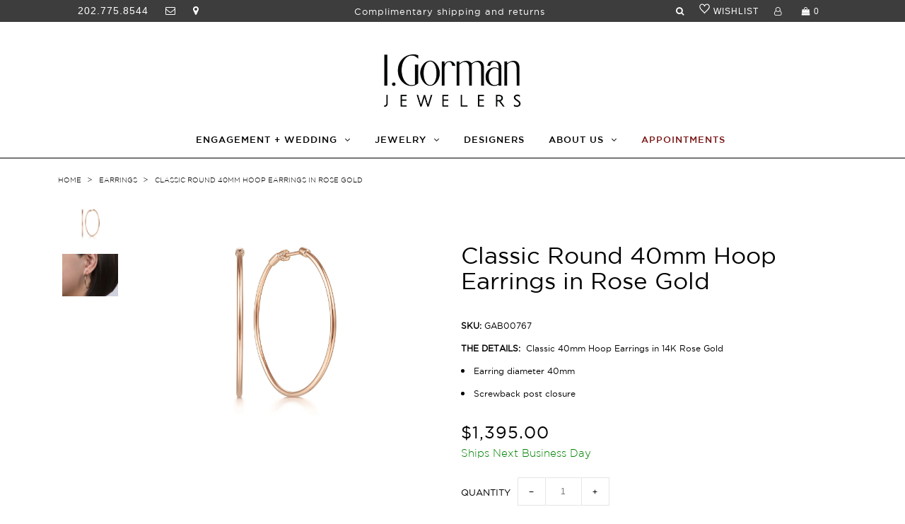

--- FILE ---
content_type: text/html; charset=utf-8
request_url: https://igorman.com/collections/earrings/products/14k-rose-gold-classic-hoop-earrings
body_size: 30936
content:
<!DOCTYPE html>
<!--[if lt IE 7 ]><html class="ie ie6" lang="en"> <![endif]-->
<!--[if IE 7 ]><html class="ie ie7" lang="en"> <![endif]-->
<!--[if IE 8 ]><html class="ie ie8" lang="en"> <![endif]-->
<!--[if (gte IE 9)|!(IE)]><!--><html lang="en"> <!--<![endif]-->
<head>
  <meta name="google-site-verification" content="zmOQJ8r6RPdfzTVyqM_wspbnvh5g-SBdU26A6frZvUA" />
  <meta charset="utf-8" />

    
    

  
  

  
    

  
     

  
     

  
    

  
       

  
    

  
  

  
  

  
      

  
   

  
     

  
      

  
   

  
   

  
   
  

<meta property="og:type" content="product">
<meta property="og:title" content="Classic Round 40mm Hoop Earrings in Rose Gold">
<meta property="og:url" content="https://igorman.com/products/14k-rose-gold-classic-hoop-earrings">
<meta property="og:description" content="SKU: GAB00767
THE DETAILS:  Classic 40mm Hoop Earrings in 14K Rose Gold

Earring diameter 40mm

Screwback post closure

">

<meta property="og:image" content="http://igorman.com/cdn/shop/files/IMG_0150_copy_grande.jpg?v=1765389203">
<meta property="og:image:secure_url" content="https://igorman.com/cdn/shop/files/IMG_0150_copy_grande.jpg?v=1765389203">

<meta property="og:image" content="http://igorman.com/cdn/shop/files/GAB00767B_copy_grande.jpg?v=1765388422">
<meta property="og:image:secure_url" content="https://igorman.com/cdn/shop/files/GAB00767B_copy_grande.jpg?v=1765388422">

<meta property="og:price:amount" content="1,395.00">
<meta property="og:price:currency" content="USD">

<meta property="og:site_name" content="www.igorman.com">



<meta name="twitter:card" content="summary">


<meta name="twitter:site" content="@">


<meta name="twitter:title" content="Classic Round 40mm Hoop Earrings in Rose Gold">
<meta name="twitter:description" content="SKU: GAB00767
THE DETAILS:  Classic 40mm Hoop Earrings in 14K Rose Gold

Earring diameter 40mm

Screwback post closure

">
<meta name="twitter:image" content="https://igorman.com/cdn/shop/files/IMG_0150_copy_large.jpg?v=1765389203">
<meta name="twitter:image:width" content="480">
<meta name="twitter:image:height" content="480">

  <meta name="google-site-verification" content="4Qi8ySyiRDFk3d1WKC_VCeQsiUREyGu2pf0snV5Mtss" />
  <!-- SEO
================================================== -->

  <title>
    Classic Round 40mm Hoop Earrings in Rose Gold &ndash; www.igorman.com
  </title>
  
  <meta name="description" content="SKU: GAB00767 THE DETAILS:  Classic 40mm Hoop Earrings in 14K Rose Gold Earring diameter 40mm Screwback post closure" />
  
  <link rel="canonical" href="https://igorman.com/products/14k-rose-gold-classic-hoop-earrings" />

  <!-- CSS
================================================== -->
  <link href="//igorman.com/cdn/shop/t/19/assets/style.css?v=16197390238045802761719846707" rel="stylesheet" type="text/css" media="all" />
  <link href="//igorman.com/cdn/shop/t/19/assets/stylesheet.css?v=107634992358435499621769034201" rel="stylesheet" type="text/css" media="all" />
  <link href="//igorman.com/cdn/shop/t/19/assets/queries.css?v=181689676316466933641567115915" rel="stylesheet" type="text/css" media="all" />

  <script src="https://code.jquery.com/jquery-2.2.0.min.js" type="text/javascript"></script>
  <script src="//igorman.com/cdn/shop/t/19/assets/slick.js?v=173593755464005782991563813154"  type="text/javascript" defer></script>  
  <link href="//igorman.com/cdn/shop/t/19/assets/slick-theme.css?v=111566387709569418871563813154" rel="stylesheet" type="text/css" media="all" />
  <link href="//igorman.com/cdn/shop/t/19/assets/slick1.css?v=72376615944862524581563813155" rel="stylesheet" type="text/css" media="all" />

  <!-- JS
================================================== -->

  <script type="text/javascript" src="//ajax.googleapis.com/ajax/libs/jquery/2.2.4/jquery.min.js"></script>
  <script src="//igorman.com/cdn/shop/t/19/assets/theme.js?v=116880986628891195661620921591" type="text/javascript"></script>
  <script src="//igorman.com/cdn/shopifycloud/storefront/assets/themes_support/option_selection-b017cd28.js" type="text/javascript"></script>  
  

  <meta name="viewport" content="width=device-width, initial-scale=1">

  
  <link rel="shortcut icon" href="//igorman.com/cdn/shop/files/favicon_32x32.JPG?v=1615924184" type="image/png" />
  
  
  <!-- "snippets/buddha-megamenu-before.liquid" was not rendered, the associated app was uninstalled -->
  <!-- "snippets/buddha-megamenu.liquid" was not rendered, the associated app was uninstalled -->
  <script>window.performance && window.performance.mark && window.performance.mark('shopify.content_for_header.start');</script><meta name="google-site-verification" content="abK68Z4REMRkz1M4AX-BW64cMMBcsYNMkcBcI9VFQmo">
<meta name="facebook-domain-verification" content="qml2z2jwvfb6hkec2gxcm0y8qg2xf3">
<meta name="facebook-domain-verification" content="w8lnlz2gj4hp32sf8cyl8ukuqaz9vv">
<meta name="facebook-domain-verification" content="hyvnjm9ruvgebalhqz05ke4f1z390l">
<meta name="facebook-domain-verification" content="8el34zoxsm9m5pflw8rp9im776a9k8">
<meta id="shopify-digital-wallet" name="shopify-digital-wallet" content="/29893586/digital_wallets/dialog">
<meta name="shopify-checkout-api-token" content="15aa56665fe697097672e47596107553">
<meta id="in-context-paypal-metadata" data-shop-id="29893586" data-venmo-supported="false" data-environment="production" data-locale="en_US" data-paypal-v4="true" data-currency="USD">
<link rel="alternate" type="application/json+oembed" href="https://igorman.com/products/14k-rose-gold-classic-hoop-earrings.oembed">
<script async="async" src="/checkouts/internal/preloads.js?locale=en-US"></script>
<link rel="preconnect" href="https://shop.app" crossorigin="anonymous">
<script async="async" src="https://shop.app/checkouts/internal/preloads.js?locale=en-US&shop_id=29893586" crossorigin="anonymous"></script>
<script id="apple-pay-shop-capabilities" type="application/json">{"shopId":29893586,"countryCode":"US","currencyCode":"USD","merchantCapabilities":["supports3DS"],"merchantId":"gid:\/\/shopify\/Shop\/29893586","merchantName":"www.igorman.com","requiredBillingContactFields":["postalAddress","email","phone"],"requiredShippingContactFields":["postalAddress","email","phone"],"shippingType":"shipping","supportedNetworks":["visa","masterCard","amex","discover","elo","jcb"],"total":{"type":"pending","label":"www.igorman.com","amount":"1.00"},"shopifyPaymentsEnabled":true,"supportsSubscriptions":true}</script>
<script id="shopify-features" type="application/json">{"accessToken":"15aa56665fe697097672e47596107553","betas":["rich-media-storefront-analytics"],"domain":"igorman.com","predictiveSearch":true,"shopId":29893586,"locale":"en"}</script>
<script>var Shopify = Shopify || {};
Shopify.shop = "www-igorman-com.myshopify.com";
Shopify.locale = "en";
Shopify.currency = {"active":"USD","rate":"1.0"};
Shopify.country = "US";
Shopify.theme = {"name":"Icon by BCG (2019-07)","id":73273835562,"schema_name":"Icon","schema_version":"5.1.4","theme_store_id":686,"role":"main"};
Shopify.theme.handle = "null";
Shopify.theme.style = {"id":null,"handle":null};
Shopify.cdnHost = "igorman.com/cdn";
Shopify.routes = Shopify.routes || {};
Shopify.routes.root = "/";</script>
<script type="module">!function(o){(o.Shopify=o.Shopify||{}).modules=!0}(window);</script>
<script>!function(o){function n(){var o=[];function n(){o.push(Array.prototype.slice.apply(arguments))}return n.q=o,n}var t=o.Shopify=o.Shopify||{};t.loadFeatures=n(),t.autoloadFeatures=n()}(window);</script>
<script>
  window.ShopifyPay = window.ShopifyPay || {};
  window.ShopifyPay.apiHost = "shop.app\/pay";
  window.ShopifyPay.redirectState = null;
</script>
<script id="shop-js-analytics" type="application/json">{"pageType":"product"}</script>
<script defer="defer" async type="module" src="//igorman.com/cdn/shopifycloud/shop-js/modules/v2/client.init-shop-cart-sync_BT-GjEfc.en.esm.js"></script>
<script defer="defer" async type="module" src="//igorman.com/cdn/shopifycloud/shop-js/modules/v2/chunk.common_D58fp_Oc.esm.js"></script>
<script defer="defer" async type="module" src="//igorman.com/cdn/shopifycloud/shop-js/modules/v2/chunk.modal_xMitdFEc.esm.js"></script>
<script type="module">
  await import("//igorman.com/cdn/shopifycloud/shop-js/modules/v2/client.init-shop-cart-sync_BT-GjEfc.en.esm.js");
await import("//igorman.com/cdn/shopifycloud/shop-js/modules/v2/chunk.common_D58fp_Oc.esm.js");
await import("//igorman.com/cdn/shopifycloud/shop-js/modules/v2/chunk.modal_xMitdFEc.esm.js");

  window.Shopify.SignInWithShop?.initShopCartSync?.({"fedCMEnabled":true,"windoidEnabled":true});

</script>
<script>
  window.Shopify = window.Shopify || {};
  if (!window.Shopify.featureAssets) window.Shopify.featureAssets = {};
  window.Shopify.featureAssets['shop-js'] = {"shop-cart-sync":["modules/v2/client.shop-cart-sync_DZOKe7Ll.en.esm.js","modules/v2/chunk.common_D58fp_Oc.esm.js","modules/v2/chunk.modal_xMitdFEc.esm.js"],"init-fed-cm":["modules/v2/client.init-fed-cm_B6oLuCjv.en.esm.js","modules/v2/chunk.common_D58fp_Oc.esm.js","modules/v2/chunk.modal_xMitdFEc.esm.js"],"shop-cash-offers":["modules/v2/client.shop-cash-offers_D2sdYoxE.en.esm.js","modules/v2/chunk.common_D58fp_Oc.esm.js","modules/v2/chunk.modal_xMitdFEc.esm.js"],"shop-login-button":["modules/v2/client.shop-login-button_QeVjl5Y3.en.esm.js","modules/v2/chunk.common_D58fp_Oc.esm.js","modules/v2/chunk.modal_xMitdFEc.esm.js"],"pay-button":["modules/v2/client.pay-button_DXTOsIq6.en.esm.js","modules/v2/chunk.common_D58fp_Oc.esm.js","modules/v2/chunk.modal_xMitdFEc.esm.js"],"shop-button":["modules/v2/client.shop-button_DQZHx9pm.en.esm.js","modules/v2/chunk.common_D58fp_Oc.esm.js","modules/v2/chunk.modal_xMitdFEc.esm.js"],"avatar":["modules/v2/client.avatar_BTnouDA3.en.esm.js"],"init-windoid":["modules/v2/client.init-windoid_CR1B-cfM.en.esm.js","modules/v2/chunk.common_D58fp_Oc.esm.js","modules/v2/chunk.modal_xMitdFEc.esm.js"],"init-shop-for-new-customer-accounts":["modules/v2/client.init-shop-for-new-customer-accounts_C_vY_xzh.en.esm.js","modules/v2/client.shop-login-button_QeVjl5Y3.en.esm.js","modules/v2/chunk.common_D58fp_Oc.esm.js","modules/v2/chunk.modal_xMitdFEc.esm.js"],"init-shop-email-lookup-coordinator":["modules/v2/client.init-shop-email-lookup-coordinator_BI7n9ZSv.en.esm.js","modules/v2/chunk.common_D58fp_Oc.esm.js","modules/v2/chunk.modal_xMitdFEc.esm.js"],"init-shop-cart-sync":["modules/v2/client.init-shop-cart-sync_BT-GjEfc.en.esm.js","modules/v2/chunk.common_D58fp_Oc.esm.js","modules/v2/chunk.modal_xMitdFEc.esm.js"],"shop-toast-manager":["modules/v2/client.shop-toast-manager_DiYdP3xc.en.esm.js","modules/v2/chunk.common_D58fp_Oc.esm.js","modules/v2/chunk.modal_xMitdFEc.esm.js"],"init-customer-accounts":["modules/v2/client.init-customer-accounts_D9ZNqS-Q.en.esm.js","modules/v2/client.shop-login-button_QeVjl5Y3.en.esm.js","modules/v2/chunk.common_D58fp_Oc.esm.js","modules/v2/chunk.modal_xMitdFEc.esm.js"],"init-customer-accounts-sign-up":["modules/v2/client.init-customer-accounts-sign-up_iGw4briv.en.esm.js","modules/v2/client.shop-login-button_QeVjl5Y3.en.esm.js","modules/v2/chunk.common_D58fp_Oc.esm.js","modules/v2/chunk.modal_xMitdFEc.esm.js"],"shop-follow-button":["modules/v2/client.shop-follow-button_CqMgW2wH.en.esm.js","modules/v2/chunk.common_D58fp_Oc.esm.js","modules/v2/chunk.modal_xMitdFEc.esm.js"],"checkout-modal":["modules/v2/client.checkout-modal_xHeaAweL.en.esm.js","modules/v2/chunk.common_D58fp_Oc.esm.js","modules/v2/chunk.modal_xMitdFEc.esm.js"],"shop-login":["modules/v2/client.shop-login_D91U-Q7h.en.esm.js","modules/v2/chunk.common_D58fp_Oc.esm.js","modules/v2/chunk.modal_xMitdFEc.esm.js"],"lead-capture":["modules/v2/client.lead-capture_BJmE1dJe.en.esm.js","modules/v2/chunk.common_D58fp_Oc.esm.js","modules/v2/chunk.modal_xMitdFEc.esm.js"],"payment-terms":["modules/v2/client.payment-terms_Ci9AEqFq.en.esm.js","modules/v2/chunk.common_D58fp_Oc.esm.js","modules/v2/chunk.modal_xMitdFEc.esm.js"]};
</script>
<script>(function() {
  var isLoaded = false;
  function asyncLoad() {
    if (isLoaded) return;
    isLoaded = true;
    var urls = ["https:\/\/scripttags.justuno.com\/shopify_justuno_29893586_39708.js?shop=www-igorman-com.myshopify.com","https:\/\/assets1.adroll.com\/shopify\/latest\/j\/shopify_rolling_bootstrap_v2.js?adroll_adv_id=WRVIEBDUNVFFVMZOQTVIME\u0026adroll_pix_id=F5U5IFBXT5BHHBVDV5BHJB\u0026shop=www-igorman-com.myshopify.com","https:\/\/chimpstatic.com\/mcjs-connected\/js\/users\/edcda10762eee246ea6aa1fb5\/d858296bce80f77860b6019c6.js?shop=www-igorman-com.myshopify.com","\/\/www-igorman-com.bookthatapp.com\/javascripts\/bta.js?shop=www-igorman-com.myshopify.com","https:\/\/cdn.recovermycart.com\/scripts\/CartJS_v2.min.js?shop=www-igorman-com.myshopify.com\u0026shop=www-igorman-com.myshopify.com","https:\/\/instafeed.nfcube.com\/cdn\/4b861cd0aa165c5362b7fc58585234ee.js?shop=www-igorman-com.myshopify.com","https:\/\/cdn.hextom.com\/js\/quickannouncementbar.js?shop=www-igorman-com.myshopify.com"];
    for (var i = 0; i < urls.length; i++) {
      var s = document.createElement('script');
      s.type = 'text/javascript';
      s.async = true;
      s.src = urls[i];
      var x = document.getElementsByTagName('script')[0];
      x.parentNode.insertBefore(s, x);
    }
  };
  if(window.attachEvent) {
    window.attachEvent('onload', asyncLoad);
  } else {
    window.addEventListener('load', asyncLoad, false);
  }
})();</script>
<script id="__st">var __st={"a":29893586,"offset":-18000,"reqid":"ac44fdeb-43db-40e6-a704-3fd6a29999e6-1769034527","pageurl":"igorman.com\/collections\/earrings\/products\/14k-rose-gold-classic-hoop-earrings","u":"14bb4caa0f4f","p":"product","rtyp":"product","rid":7005665820742};</script>
<script>window.ShopifyPaypalV4VisibilityTracking = true;</script>
<script id="captcha-bootstrap">!function(){'use strict';const t='contact',e='account',n='new_comment',o=[[t,t],['blogs',n],['comments',n],[t,'customer']],c=[[e,'customer_login'],[e,'guest_login'],[e,'recover_customer_password'],[e,'create_customer']],r=t=>t.map((([t,e])=>`form[action*='/${t}']:not([data-nocaptcha='true']) input[name='form_type'][value='${e}']`)).join(','),a=t=>()=>t?[...document.querySelectorAll(t)].map((t=>t.form)):[];function s(){const t=[...o],e=r(t);return a(e)}const i='password',u='form_key',d=['recaptcha-v3-token','g-recaptcha-response','h-captcha-response',i],f=()=>{try{return window.sessionStorage}catch{return}},m='__shopify_v',_=t=>t.elements[u];function p(t,e,n=!1){try{const o=window.sessionStorage,c=JSON.parse(o.getItem(e)),{data:r}=function(t){const{data:e,action:n}=t;return t[m]||n?{data:e,action:n}:{data:t,action:n}}(c);for(const[e,n]of Object.entries(r))t.elements[e]&&(t.elements[e].value=n);n&&o.removeItem(e)}catch(o){console.error('form repopulation failed',{error:o})}}const l='form_type',E='cptcha';function T(t){t.dataset[E]=!0}const w=window,h=w.document,L='Shopify',v='ce_forms',y='captcha';let A=!1;((t,e)=>{const n=(g='f06e6c50-85a8-45c8-87d0-21a2b65856fe',I='https://cdn.shopify.com/shopifycloud/storefront-forms-hcaptcha/ce_storefront_forms_captcha_hcaptcha.v1.5.2.iife.js',D={infoText:'Protected by hCaptcha',privacyText:'Privacy',termsText:'Terms'},(t,e,n)=>{const o=w[L][v],c=o.bindForm;if(c)return c(t,g,e,D).then(n);var r;o.q.push([[t,g,e,D],n]),r=I,A||(h.body.append(Object.assign(h.createElement('script'),{id:'captcha-provider',async:!0,src:r})),A=!0)});var g,I,D;w[L]=w[L]||{},w[L][v]=w[L][v]||{},w[L][v].q=[],w[L][y]=w[L][y]||{},w[L][y].protect=function(t,e){n(t,void 0,e),T(t)},Object.freeze(w[L][y]),function(t,e,n,w,h,L){const[v,y,A,g]=function(t,e,n){const i=e?o:[],u=t?c:[],d=[...i,...u],f=r(d),m=r(i),_=r(d.filter((([t,e])=>n.includes(e))));return[a(f),a(m),a(_),s()]}(w,h,L),I=t=>{const e=t.target;return e instanceof HTMLFormElement?e:e&&e.form},D=t=>v().includes(t);t.addEventListener('submit',(t=>{const e=I(t);if(!e)return;const n=D(e)&&!e.dataset.hcaptchaBound&&!e.dataset.recaptchaBound,o=_(e),c=g().includes(e)&&(!o||!o.value);(n||c)&&t.preventDefault(),c&&!n&&(function(t){try{if(!f())return;!function(t){const e=f();if(!e)return;const n=_(t);if(!n)return;const o=n.value;o&&e.removeItem(o)}(t);const e=Array.from(Array(32),(()=>Math.random().toString(36)[2])).join('');!function(t,e){_(t)||t.append(Object.assign(document.createElement('input'),{type:'hidden',name:u})),t.elements[u].value=e}(t,e),function(t,e){const n=f();if(!n)return;const o=[...t.querySelectorAll(`input[type='${i}']`)].map((({name:t})=>t)),c=[...d,...o],r={};for(const[a,s]of new FormData(t).entries())c.includes(a)||(r[a]=s);n.setItem(e,JSON.stringify({[m]:1,action:t.action,data:r}))}(t,e)}catch(e){console.error('failed to persist form',e)}}(e),e.submit())}));const S=(t,e)=>{t&&!t.dataset[E]&&(n(t,e.some((e=>e===t))),T(t))};for(const o of['focusin','change'])t.addEventListener(o,(t=>{const e=I(t);D(e)&&S(e,y())}));const B=e.get('form_key'),M=e.get(l),P=B&&M;t.addEventListener('DOMContentLoaded',(()=>{const t=y();if(P)for(const e of t)e.elements[l].value===M&&p(e,B);[...new Set([...A(),...v().filter((t=>'true'===t.dataset.shopifyCaptcha))])].forEach((e=>S(e,t)))}))}(h,new URLSearchParams(w.location.search),n,t,e,['guest_login'])})(!0,!0)}();</script>
<script integrity="sha256-4kQ18oKyAcykRKYeNunJcIwy7WH5gtpwJnB7kiuLZ1E=" data-source-attribution="shopify.loadfeatures" defer="defer" src="//igorman.com/cdn/shopifycloud/storefront/assets/storefront/load_feature-a0a9edcb.js" crossorigin="anonymous"></script>
<script crossorigin="anonymous" defer="defer" src="//igorman.com/cdn/shopifycloud/storefront/assets/shopify_pay/storefront-65b4c6d7.js?v=20250812"></script>
<script data-source-attribution="shopify.dynamic_checkout.dynamic.init">var Shopify=Shopify||{};Shopify.PaymentButton=Shopify.PaymentButton||{isStorefrontPortableWallets:!0,init:function(){window.Shopify.PaymentButton.init=function(){};var t=document.createElement("script");t.src="https://igorman.com/cdn/shopifycloud/portable-wallets/latest/portable-wallets.en.js",t.type="module",document.head.appendChild(t)}};
</script>
<script data-source-attribution="shopify.dynamic_checkout.buyer_consent">
  function portableWalletsHideBuyerConsent(e){var t=document.getElementById("shopify-buyer-consent"),n=document.getElementById("shopify-subscription-policy-button");t&&n&&(t.classList.add("hidden"),t.setAttribute("aria-hidden","true"),n.removeEventListener("click",e))}function portableWalletsShowBuyerConsent(e){var t=document.getElementById("shopify-buyer-consent"),n=document.getElementById("shopify-subscription-policy-button");t&&n&&(t.classList.remove("hidden"),t.removeAttribute("aria-hidden"),n.addEventListener("click",e))}window.Shopify?.PaymentButton&&(window.Shopify.PaymentButton.hideBuyerConsent=portableWalletsHideBuyerConsent,window.Shopify.PaymentButton.showBuyerConsent=portableWalletsShowBuyerConsent);
</script>
<script data-source-attribution="shopify.dynamic_checkout.cart.bootstrap">document.addEventListener("DOMContentLoaded",(function(){function t(){return document.querySelector("shopify-accelerated-checkout-cart, shopify-accelerated-checkout")}if(t())Shopify.PaymentButton.init();else{new MutationObserver((function(e,n){t()&&(Shopify.PaymentButton.init(),n.disconnect())})).observe(document.body,{childList:!0,subtree:!0})}}));
</script>
<link id="shopify-accelerated-checkout-styles" rel="stylesheet" media="screen" href="https://igorman.com/cdn/shopifycloud/portable-wallets/latest/accelerated-checkout-backwards-compat.css" crossorigin="anonymous">
<style id="shopify-accelerated-checkout-cart">
        #shopify-buyer-consent {
  margin-top: 1em;
  display: inline-block;
  width: 100%;
}

#shopify-buyer-consent.hidden {
  display: none;
}

#shopify-subscription-policy-button {
  background: none;
  border: none;
  padding: 0;
  text-decoration: underline;
  font-size: inherit;
  cursor: pointer;
}

#shopify-subscription-policy-button::before {
  box-shadow: none;
}

      </style>

<script>window.performance && window.performance.mark && window.performance.mark('shopify.content_for_header.end');</script>
  <link rel="next" href="/next"/>
  <link rel="prev" href="/prev"/>




  
  
  
  
<link href="https://monorail-edge.shopifysvc.com" rel="dns-prefetch">
<script>(function(){if ("sendBeacon" in navigator && "performance" in window) {try {var session_token_from_headers = performance.getEntriesByType('navigation')[0].serverTiming.find(x => x.name == '_s').description;} catch {var session_token_from_headers = undefined;}var session_cookie_matches = document.cookie.match(/_shopify_s=([^;]*)/);var session_token_from_cookie = session_cookie_matches && session_cookie_matches.length === 2 ? session_cookie_matches[1] : "";var session_token = session_token_from_headers || session_token_from_cookie || "";function handle_abandonment_event(e) {var entries = performance.getEntries().filter(function(entry) {return /monorail-edge.shopifysvc.com/.test(entry.name);});if (!window.abandonment_tracked && entries.length === 0) {window.abandonment_tracked = true;var currentMs = Date.now();var navigation_start = performance.timing.navigationStart;var payload = {shop_id: 29893586,url: window.location.href,navigation_start,duration: currentMs - navigation_start,session_token,page_type: "product"};window.navigator.sendBeacon("https://monorail-edge.shopifysvc.com/v1/produce", JSON.stringify({schema_id: "online_store_buyer_site_abandonment/1.1",payload: payload,metadata: {event_created_at_ms: currentMs,event_sent_at_ms: currentMs}}));}}window.addEventListener('pagehide', handle_abandonment_event);}}());</script>
<script id="web-pixels-manager-setup">(function e(e,d,r,n,o){if(void 0===o&&(o={}),!Boolean(null===(a=null===(i=window.Shopify)||void 0===i?void 0:i.analytics)||void 0===a?void 0:a.replayQueue)){var i,a;window.Shopify=window.Shopify||{};var t=window.Shopify;t.analytics=t.analytics||{};var s=t.analytics;s.replayQueue=[],s.publish=function(e,d,r){return s.replayQueue.push([e,d,r]),!0};try{self.performance.mark("wpm:start")}catch(e){}var l=function(){var e={modern:/Edge?\/(1{2}[4-9]|1[2-9]\d|[2-9]\d{2}|\d{4,})\.\d+(\.\d+|)|Firefox\/(1{2}[4-9]|1[2-9]\d|[2-9]\d{2}|\d{4,})\.\d+(\.\d+|)|Chrom(ium|e)\/(9{2}|\d{3,})\.\d+(\.\d+|)|(Maci|X1{2}).+ Version\/(15\.\d+|(1[6-9]|[2-9]\d|\d{3,})\.\d+)([,.]\d+|)( \(\w+\)|)( Mobile\/\w+|) Safari\/|Chrome.+OPR\/(9{2}|\d{3,})\.\d+\.\d+|(CPU[ +]OS|iPhone[ +]OS|CPU[ +]iPhone|CPU IPhone OS|CPU iPad OS)[ +]+(15[._]\d+|(1[6-9]|[2-9]\d|\d{3,})[._]\d+)([._]\d+|)|Android:?[ /-](13[3-9]|1[4-9]\d|[2-9]\d{2}|\d{4,})(\.\d+|)(\.\d+|)|Android.+Firefox\/(13[5-9]|1[4-9]\d|[2-9]\d{2}|\d{4,})\.\d+(\.\d+|)|Android.+Chrom(ium|e)\/(13[3-9]|1[4-9]\d|[2-9]\d{2}|\d{4,})\.\d+(\.\d+|)|SamsungBrowser\/([2-9]\d|\d{3,})\.\d+/,legacy:/Edge?\/(1[6-9]|[2-9]\d|\d{3,})\.\d+(\.\d+|)|Firefox\/(5[4-9]|[6-9]\d|\d{3,})\.\d+(\.\d+|)|Chrom(ium|e)\/(5[1-9]|[6-9]\d|\d{3,})\.\d+(\.\d+|)([\d.]+$|.*Safari\/(?![\d.]+ Edge\/[\d.]+$))|(Maci|X1{2}).+ Version\/(10\.\d+|(1[1-9]|[2-9]\d|\d{3,})\.\d+)([,.]\d+|)( \(\w+\)|)( Mobile\/\w+|) Safari\/|Chrome.+OPR\/(3[89]|[4-9]\d|\d{3,})\.\d+\.\d+|(CPU[ +]OS|iPhone[ +]OS|CPU[ +]iPhone|CPU IPhone OS|CPU iPad OS)[ +]+(10[._]\d+|(1[1-9]|[2-9]\d|\d{3,})[._]\d+)([._]\d+|)|Android:?[ /-](13[3-9]|1[4-9]\d|[2-9]\d{2}|\d{4,})(\.\d+|)(\.\d+|)|Mobile Safari.+OPR\/([89]\d|\d{3,})\.\d+\.\d+|Android.+Firefox\/(13[5-9]|1[4-9]\d|[2-9]\d{2}|\d{4,})\.\d+(\.\d+|)|Android.+Chrom(ium|e)\/(13[3-9]|1[4-9]\d|[2-9]\d{2}|\d{4,})\.\d+(\.\d+|)|Android.+(UC? ?Browser|UCWEB|U3)[ /]?(15\.([5-9]|\d{2,})|(1[6-9]|[2-9]\d|\d{3,})\.\d+)\.\d+|SamsungBrowser\/(5\.\d+|([6-9]|\d{2,})\.\d+)|Android.+MQ{2}Browser\/(14(\.(9|\d{2,})|)|(1[5-9]|[2-9]\d|\d{3,})(\.\d+|))(\.\d+|)|K[Aa][Ii]OS\/(3\.\d+|([4-9]|\d{2,})\.\d+)(\.\d+|)/},d=e.modern,r=e.legacy,n=navigator.userAgent;return n.match(d)?"modern":n.match(r)?"legacy":"unknown"}(),u="modern"===l?"modern":"legacy",c=(null!=n?n:{modern:"",legacy:""})[u],f=function(e){return[e.baseUrl,"/wpm","/b",e.hashVersion,"modern"===e.buildTarget?"m":"l",".js"].join("")}({baseUrl:d,hashVersion:r,buildTarget:u}),m=function(e){var d=e.version,r=e.bundleTarget,n=e.surface,o=e.pageUrl,i=e.monorailEndpoint;return{emit:function(e){var a=e.status,t=e.errorMsg,s=(new Date).getTime(),l=JSON.stringify({metadata:{event_sent_at_ms:s},events:[{schema_id:"web_pixels_manager_load/3.1",payload:{version:d,bundle_target:r,page_url:o,status:a,surface:n,error_msg:t},metadata:{event_created_at_ms:s}}]});if(!i)return console&&console.warn&&console.warn("[Web Pixels Manager] No Monorail endpoint provided, skipping logging."),!1;try{return self.navigator.sendBeacon.bind(self.navigator)(i,l)}catch(e){}var u=new XMLHttpRequest;try{return u.open("POST",i,!0),u.setRequestHeader("Content-Type","text/plain"),u.send(l),!0}catch(e){return console&&console.warn&&console.warn("[Web Pixels Manager] Got an unhandled error while logging to Monorail."),!1}}}}({version:r,bundleTarget:l,surface:e.surface,pageUrl:self.location.href,monorailEndpoint:e.monorailEndpoint});try{o.browserTarget=l,function(e){var d=e.src,r=e.async,n=void 0===r||r,o=e.onload,i=e.onerror,a=e.sri,t=e.scriptDataAttributes,s=void 0===t?{}:t,l=document.createElement("script"),u=document.querySelector("head"),c=document.querySelector("body");if(l.async=n,l.src=d,a&&(l.integrity=a,l.crossOrigin="anonymous"),s)for(var f in s)if(Object.prototype.hasOwnProperty.call(s,f))try{l.dataset[f]=s[f]}catch(e){}if(o&&l.addEventListener("load",o),i&&l.addEventListener("error",i),u)u.appendChild(l);else{if(!c)throw new Error("Did not find a head or body element to append the script");c.appendChild(l)}}({src:f,async:!0,onload:function(){if(!function(){var e,d;return Boolean(null===(d=null===(e=window.Shopify)||void 0===e?void 0:e.analytics)||void 0===d?void 0:d.initialized)}()){var d=window.webPixelsManager.init(e)||void 0;if(d){var r=window.Shopify.analytics;r.replayQueue.forEach((function(e){var r=e[0],n=e[1],o=e[2];d.publishCustomEvent(r,n,o)})),r.replayQueue=[],r.publish=d.publishCustomEvent,r.visitor=d.visitor,r.initialized=!0}}},onerror:function(){return m.emit({status:"failed",errorMsg:"".concat(f," has failed to load")})},sri:function(e){var d=/^sha384-[A-Za-z0-9+/=]+$/;return"string"==typeof e&&d.test(e)}(c)?c:"",scriptDataAttributes:o}),m.emit({status:"loading"})}catch(e){m.emit({status:"failed",errorMsg:(null==e?void 0:e.message)||"Unknown error"})}}})({shopId: 29893586,storefrontBaseUrl: "https://igorman.com",extensionsBaseUrl: "https://extensions.shopifycdn.com/cdn/shopifycloud/web-pixels-manager",monorailEndpoint: "https://monorail-edge.shopifysvc.com/unstable/produce_batch",surface: "storefront-renderer",enabledBetaFlags: ["2dca8a86"],webPixelsConfigList: [{"id":"418775110","configuration":"{\"config\":\"{\\\"google_tag_ids\\\":[\\\"G-MF7Z9HHMY1\\\",\\\"AW-1034091588\\\",\\\"GT-NGSXPRT7\\\"],\\\"target_country\\\":\\\"US\\\",\\\"gtag_events\\\":[{\\\"type\\\":\\\"begin_checkout\\\",\\\"action_label\\\":[\\\"G-MF7Z9HHMY1\\\",\\\"AW-1034091588\\\/CY5zCOPY-c8bEMT4i-0D\\\"]},{\\\"type\\\":\\\"search\\\",\\\"action_label\\\":[\\\"G-MF7Z9HHMY1\\\",\\\"AW-1034091588\\\/3zikCO_Y-c8bEMT4i-0D\\\"]},{\\\"type\\\":\\\"view_item\\\",\\\"action_label\\\":[\\\"G-MF7Z9HHMY1\\\",\\\"AW-1034091588\\\/qBVOCOzY-c8bEMT4i-0D\\\",\\\"MC-CDE4YM2P2C\\\"]},{\\\"type\\\":\\\"purchase\\\",\\\"action_label\\\":[\\\"G-MF7Z9HHMY1\\\",\\\"AW-1034091588\\\/Lqd_CODY-c8bEMT4i-0D\\\",\\\"MC-CDE4YM2P2C\\\"]},{\\\"type\\\":\\\"page_view\\\",\\\"action_label\\\":[\\\"G-MF7Z9HHMY1\\\",\\\"AW-1034091588\\\/_-IYCOnY-c8bEMT4i-0D\\\",\\\"MC-CDE4YM2P2C\\\"]},{\\\"type\\\":\\\"add_payment_info\\\",\\\"action_label\\\":[\\\"G-MF7Z9HHMY1\\\",\\\"AW-1034091588\\\/eF4NCOrZ-c8bEMT4i-0D\\\"]},{\\\"type\\\":\\\"add_to_cart\\\",\\\"action_label\\\":[\\\"G-MF7Z9HHMY1\\\",\\\"AW-1034091588\\\/laeICObY-c8bEMT4i-0D\\\"]}],\\\"enable_monitoring_mode\\\":false}\"}","eventPayloadVersion":"v1","runtimeContext":"OPEN","scriptVersion":"b2a88bafab3e21179ed38636efcd8a93","type":"APP","apiClientId":1780363,"privacyPurposes":[],"dataSharingAdjustments":{"protectedCustomerApprovalScopes":["read_customer_address","read_customer_email","read_customer_name","read_customer_personal_data","read_customer_phone"]}},{"id":"54657094","eventPayloadVersion":"v1","runtimeContext":"LAX","scriptVersion":"1","type":"CUSTOM","privacyPurposes":["MARKETING"],"name":"Meta pixel (migrated)"},{"id":"shopify-app-pixel","configuration":"{}","eventPayloadVersion":"v1","runtimeContext":"STRICT","scriptVersion":"0450","apiClientId":"shopify-pixel","type":"APP","privacyPurposes":["ANALYTICS","MARKETING"]},{"id":"shopify-custom-pixel","eventPayloadVersion":"v1","runtimeContext":"LAX","scriptVersion":"0450","apiClientId":"shopify-pixel","type":"CUSTOM","privacyPurposes":["ANALYTICS","MARKETING"]}],isMerchantRequest: false,initData: {"shop":{"name":"www.igorman.com","paymentSettings":{"currencyCode":"USD"},"myshopifyDomain":"www-igorman-com.myshopify.com","countryCode":"US","storefrontUrl":"https:\/\/igorman.com"},"customer":null,"cart":null,"checkout":null,"productVariants":[{"price":{"amount":1395.0,"currencyCode":"USD"},"product":{"title":"Classic Round 40mm Hoop Earrings in Rose Gold","vendor":"www.igorman.com","id":"7005665820742","untranslatedTitle":"Classic Round 40mm Hoop Earrings in Rose Gold","url":"\/products\/14k-rose-gold-classic-hoop-earrings","type":"Earrings"},"id":"40319736381510","image":{"src":"\/\/igorman.com\/cdn\/shop\/files\/IMG_0150_copy.jpg?v=1765389203"},"sku":"GAB00767","title":"Default Title","untranslatedTitle":"Default Title"}],"purchasingCompany":null},},"https://igorman.com/cdn","fcfee988w5aeb613cpc8e4bc33m6693e112",{"modern":"","legacy":""},{"shopId":"29893586","storefrontBaseUrl":"https:\/\/igorman.com","extensionBaseUrl":"https:\/\/extensions.shopifycdn.com\/cdn\/shopifycloud\/web-pixels-manager","surface":"storefront-renderer","enabledBetaFlags":"[\"2dca8a86\"]","isMerchantRequest":"false","hashVersion":"fcfee988w5aeb613cpc8e4bc33m6693e112","publish":"custom","events":"[[\"page_viewed\",{}],[\"product_viewed\",{\"productVariant\":{\"price\":{\"amount\":1395.0,\"currencyCode\":\"USD\"},\"product\":{\"title\":\"Classic Round 40mm Hoop Earrings in Rose Gold\",\"vendor\":\"www.igorman.com\",\"id\":\"7005665820742\",\"untranslatedTitle\":\"Classic Round 40mm Hoop Earrings in Rose Gold\",\"url\":\"\/products\/14k-rose-gold-classic-hoop-earrings\",\"type\":\"Earrings\"},\"id\":\"40319736381510\",\"image\":{\"src\":\"\/\/igorman.com\/cdn\/shop\/files\/IMG_0150_copy.jpg?v=1765389203\"},\"sku\":\"GAB00767\",\"title\":\"Default Title\",\"untranslatedTitle\":\"Default Title\"}}]]"});</script><script>
  window.ShopifyAnalytics = window.ShopifyAnalytics || {};
  window.ShopifyAnalytics.meta = window.ShopifyAnalytics.meta || {};
  window.ShopifyAnalytics.meta.currency = 'USD';
  var meta = {"product":{"id":7005665820742,"gid":"gid:\/\/shopify\/Product\/7005665820742","vendor":"www.igorman.com","type":"Earrings","handle":"14k-rose-gold-classic-hoop-earrings","variants":[{"id":40319736381510,"price":139500,"name":"Classic Round 40mm Hoop Earrings in Rose Gold","public_title":null,"sku":"GAB00767"}],"remote":false},"page":{"pageType":"product","resourceType":"product","resourceId":7005665820742,"requestId":"ac44fdeb-43db-40e6-a704-3fd6a29999e6-1769034527"}};
  for (var attr in meta) {
    window.ShopifyAnalytics.meta[attr] = meta[attr];
  }
</script>
<script class="analytics">
  (function () {
    var customDocumentWrite = function(content) {
      var jquery = null;

      if (window.jQuery) {
        jquery = window.jQuery;
      } else if (window.Checkout && window.Checkout.$) {
        jquery = window.Checkout.$;
      }

      if (jquery) {
        jquery('body').append(content);
      }
    };

    var hasLoggedConversion = function(token) {
      if (token) {
        return document.cookie.indexOf('loggedConversion=' + token) !== -1;
      }
      return false;
    }

    var setCookieIfConversion = function(token) {
      if (token) {
        var twoMonthsFromNow = new Date(Date.now());
        twoMonthsFromNow.setMonth(twoMonthsFromNow.getMonth() + 2);

        document.cookie = 'loggedConversion=' + token + '; expires=' + twoMonthsFromNow;
      }
    }

    var trekkie = window.ShopifyAnalytics.lib = window.trekkie = window.trekkie || [];
    if (trekkie.integrations) {
      return;
    }
    trekkie.methods = [
      'identify',
      'page',
      'ready',
      'track',
      'trackForm',
      'trackLink'
    ];
    trekkie.factory = function(method) {
      return function() {
        var args = Array.prototype.slice.call(arguments);
        args.unshift(method);
        trekkie.push(args);
        return trekkie;
      };
    };
    for (var i = 0; i < trekkie.methods.length; i++) {
      var key = trekkie.methods[i];
      trekkie[key] = trekkie.factory(key);
    }
    trekkie.load = function(config) {
      trekkie.config = config || {};
      trekkie.config.initialDocumentCookie = document.cookie;
      var first = document.getElementsByTagName('script')[0];
      var script = document.createElement('script');
      script.type = 'text/javascript';
      script.onerror = function(e) {
        var scriptFallback = document.createElement('script');
        scriptFallback.type = 'text/javascript';
        scriptFallback.onerror = function(error) {
                var Monorail = {
      produce: function produce(monorailDomain, schemaId, payload) {
        var currentMs = new Date().getTime();
        var event = {
          schema_id: schemaId,
          payload: payload,
          metadata: {
            event_created_at_ms: currentMs,
            event_sent_at_ms: currentMs
          }
        };
        return Monorail.sendRequest("https://" + monorailDomain + "/v1/produce", JSON.stringify(event));
      },
      sendRequest: function sendRequest(endpointUrl, payload) {
        // Try the sendBeacon API
        if (window && window.navigator && typeof window.navigator.sendBeacon === 'function' && typeof window.Blob === 'function' && !Monorail.isIos12()) {
          var blobData = new window.Blob([payload], {
            type: 'text/plain'
          });

          if (window.navigator.sendBeacon(endpointUrl, blobData)) {
            return true;
          } // sendBeacon was not successful

        } // XHR beacon

        var xhr = new XMLHttpRequest();

        try {
          xhr.open('POST', endpointUrl);
          xhr.setRequestHeader('Content-Type', 'text/plain');
          xhr.send(payload);
        } catch (e) {
          console.log(e);
        }

        return false;
      },
      isIos12: function isIos12() {
        return window.navigator.userAgent.lastIndexOf('iPhone; CPU iPhone OS 12_') !== -1 || window.navigator.userAgent.lastIndexOf('iPad; CPU OS 12_') !== -1;
      }
    };
    Monorail.produce('monorail-edge.shopifysvc.com',
      'trekkie_storefront_load_errors/1.1',
      {shop_id: 29893586,
      theme_id: 73273835562,
      app_name: "storefront",
      context_url: window.location.href,
      source_url: "//igorman.com/cdn/s/trekkie.storefront.9615f8e10e499e09ff0451d383e936edfcfbbf47.min.js"});

        };
        scriptFallback.async = true;
        scriptFallback.src = '//igorman.com/cdn/s/trekkie.storefront.9615f8e10e499e09ff0451d383e936edfcfbbf47.min.js';
        first.parentNode.insertBefore(scriptFallback, first);
      };
      script.async = true;
      script.src = '//igorman.com/cdn/s/trekkie.storefront.9615f8e10e499e09ff0451d383e936edfcfbbf47.min.js';
      first.parentNode.insertBefore(script, first);
    };
    trekkie.load(
      {"Trekkie":{"appName":"storefront","development":false,"defaultAttributes":{"shopId":29893586,"isMerchantRequest":null,"themeId":73273835562,"themeCityHash":"2074565907525323910","contentLanguage":"en","currency":"USD","eventMetadataId":"ce5a59d7-30d1-4a63-9fff-17223a8a50a7"},"isServerSideCookieWritingEnabled":true,"monorailRegion":"shop_domain","enabledBetaFlags":["65f19447"]},"Session Attribution":{},"S2S":{"facebookCapiEnabled":false,"source":"trekkie-storefront-renderer","apiClientId":580111}}
    );

    var loaded = false;
    trekkie.ready(function() {
      if (loaded) return;
      loaded = true;

      window.ShopifyAnalytics.lib = window.trekkie;

      var originalDocumentWrite = document.write;
      document.write = customDocumentWrite;
      try { window.ShopifyAnalytics.merchantGoogleAnalytics.call(this); } catch(error) {};
      document.write = originalDocumentWrite;

      window.ShopifyAnalytics.lib.page(null,{"pageType":"product","resourceType":"product","resourceId":7005665820742,"requestId":"ac44fdeb-43db-40e6-a704-3fd6a29999e6-1769034527","shopifyEmitted":true});

      var match = window.location.pathname.match(/checkouts\/(.+)\/(thank_you|post_purchase)/)
      var token = match? match[1]: undefined;
      if (!hasLoggedConversion(token)) {
        setCookieIfConversion(token);
        window.ShopifyAnalytics.lib.track("Viewed Product",{"currency":"USD","variantId":40319736381510,"productId":7005665820742,"productGid":"gid:\/\/shopify\/Product\/7005665820742","name":"Classic Round 40mm Hoop Earrings in Rose Gold","price":"1395.00","sku":"GAB00767","brand":"www.igorman.com","variant":null,"category":"Earrings","nonInteraction":true,"remote":false},undefined,undefined,{"shopifyEmitted":true});
      window.ShopifyAnalytics.lib.track("monorail:\/\/trekkie_storefront_viewed_product\/1.1",{"currency":"USD","variantId":40319736381510,"productId":7005665820742,"productGid":"gid:\/\/shopify\/Product\/7005665820742","name":"Classic Round 40mm Hoop Earrings in Rose Gold","price":"1395.00","sku":"GAB00767","brand":"www.igorman.com","variant":null,"category":"Earrings","nonInteraction":true,"remote":false,"referer":"https:\/\/igorman.com\/collections\/earrings\/products\/14k-rose-gold-classic-hoop-earrings"});
      }
    });


        var eventsListenerScript = document.createElement('script');
        eventsListenerScript.async = true;
        eventsListenerScript.src = "//igorman.com/cdn/shopifycloud/storefront/assets/shop_events_listener-3da45d37.js";
        document.getElementsByTagName('head')[0].appendChild(eventsListenerScript);

})();</script>
  <script>
  if (!window.ga || (window.ga && typeof window.ga !== 'function')) {
    window.ga = function ga() {
      (window.ga.q = window.ga.q || []).push(arguments);
      if (window.Shopify && window.Shopify.analytics && typeof window.Shopify.analytics.publish === 'function') {
        window.Shopify.analytics.publish("ga_stub_called", {}, {sendTo: "google_osp_migration"});
      }
      console.error("Shopify's Google Analytics stub called with:", Array.from(arguments), "\nSee https://help.shopify.com/manual/promoting-marketing/pixels/pixel-migration#google for more information.");
    };
    if (window.Shopify && window.Shopify.analytics && typeof window.Shopify.analytics.publish === 'function') {
      window.Shopify.analytics.publish("ga_stub_initialized", {}, {sendTo: "google_osp_migration"});
    }
  }
</script>
<script
  defer
  src="https://igorman.com/cdn/shopifycloud/perf-kit/shopify-perf-kit-3.0.4.min.js"
  data-application="storefront-renderer"
  data-shop-id="29893586"
  data-render-region="gcp-us-central1"
  data-page-type="product"
  data-theme-instance-id="73273835562"
  data-theme-name="Icon"
  data-theme-version="5.1.4"
  data-monorail-region="shop_domain"
  data-resource-timing-sampling-rate="10"
  data-shs="true"
  data-shs-beacon="true"
  data-shs-export-with-fetch="true"
  data-shs-logs-sample-rate="1"
  data-shs-beacon-endpoint="https://igorman.com/api/collect"
></script>
</head>

<body class="gridlock shifter-left product" id="classic-round-40mm-hoop-earrings-in-rose-gold">

  <!-- "snippets/buddha-megamenu-wireframe.liquid" was not rendered, the associated app was uninstalled -->
  
  <div id="CartDrawer" class="drawer drawer--right">
  <div class="drawer__header">
    <div class="table-cell">
    <h3>My Cart</h3>
    </div>
    <div class="table-cell">
    <span class="drawer__close js-drawer-close">
        Close
    </span>
    </div>
  </div>
  <div id="CartContainer"></div>
</div>
  
  <div class="shifter-page  is-moved-by-drawer" id="PageContainer">  
    <div id="shopify-section-header" class="shopify-section"><header class="scrollheader" data-section-id="header">
  <div class="bannertop">
    <div class="row">
      
            
   <div class="top_bar_cmn top_bar_first">
      
    <a href="tel:202.775.8544">202.775.8544</a>
    <a href="https://www-igorman-com.myshopify.com/pages/contact-us">
    <i class="fa fa-envelope-o" aria-hidden="true"></i></a>
     
    <a href="https://www-igorman-com.myshopify.com/pages/location">
    <i class="fa fa-map-marker" aria-hidden="true"></i></a>
      
   </div>
      
      
      <div class="top_bar_cmn  desktop-6 tablet-6 mobile-3" id="banner-message">
        Complimentary shipping and returns
      </div>
      

      
      <ul id="cart" class="desktop-6 tablet-3 mobile-hide right top_bar_cmn">
        <li class="seeks"><a id="inline" href="#search_popup" class="open_popup"><i class="fa fa-search" aria-hidden="true"></i></a>
          </li>
        <li class="wl-king"><!-- include 'wishlist-link' --></li>
        
        <li class="cust">
          
          <a href="/account/login"><i class="fa fa-user-o" aria-hidden="true"></i></a>
          
        </li>
        
        
        <li>
          <a href="/cart" class="site-header__cart-toggle js-drawer-open-right" aria-controls="CartDrawer" aria-expanded="false">
            <span class="cart-words"></span>
      		&nbsp;<i class="fa fa-shopping-bag" aria-hidden="true"></i>
            <span class="CartCount">0</span>
           
          </a>
        </li>
        
      </ul>
      

      
      <!-- Shown on Mobile Only -->
<ul id="cart" class="mobile-3 tablet-6 mobile-only">  
  <li><span class="shifter-handle-new"><i class="fa fa-bars" aria-hidden="true"></i></span></li>
  <li class="seeks"><a id="inline" href="#search_popup" class="open_popup"><i class="fa fa-search" aria-hidden="true"></i></a>
    </li>
  <li class="wl-king"><!-- include 'wishlist-link' --></li>
  
  <li class="cust">
    
    <a href="/account/login"><i class="fa fa-user-o" aria-hidden="true"></i></a>
    
  </li>
  
  <li>
    <a href="/cart" class="site-header__cart-toggle js-drawer-open-right" aria-controls="CartDrawer" aria-expanded="false">
      <span class="cart-words">My Cart</span>
      &nbsp;<i class="fa fa-shopping-bag" aria-hidden="true"></i>
      <span class="CartCount">0</span>
    </a> 
  </li>       
</ul>  
    </div>
    



    
  </div>
  <div id="navigation">
    <div class="row">
      <div class="nav-container desktop-12 tablet-6 mobile-3">
        

        
        
        <nav class=" nav-left desktop-5 ">
          
        </nav>
        
        
        
        <div id="logo" class="desktop-2 tablet-6 mobile-3">
            
<a href="/">
              <img src="//igorman.com/cdn/shop/files/IGorman_Logo_BLKweb_0c100015-0418-4b2c-a8fc-e49c5bcd496d_400x.png?v=1613755439" itemprop="logo">
            </a>
            
        </div>
        

        
        <div class="desktop-5 tablet-3" id="logo-spacer">
        </div>
        

        
       
   
        
        
      </div>
      
      <nav class="navigation_full_width nav-left desktop-5 ">
        
        <ul id="main-nav">
          
          



<li class="dropdown has_sub_menu" aria-haspopup="true" aria-expanded="false"><a href="/pages/wedding" title="">ENGAGEMENT + WEDDING</a>
  <ul class="megamenu">
    <div class="mega-container">
      <div class="inner_mega_menu">
        <h2> ENGAGEMENT + WEDDING</h2>
        
        <li><a href="/collections/engagement-rings" title="">Engagement Rings</a></li>
        
        <li><a href="/collections/wedding-bands-for-women" title="">Wedding Bands for Women</a></li>
        
        <li><a href="/collections/wedding-bands-for-men" title="">Wedding Bands for Men</a></li>
        
        <li><a href="/pages/choosing-the-perfect-diamond" title="">Choosing the Perfect Diamond</a></li>
        
        <li><a href="/collections/engagement-wedding" title="">View All</a></li>
        
      </div>
      


      
    </div>
  </ul>
</li>





          
          


<li class="dropdown has_sub_menu other-menu" aria-haspopup="true" aria-expanded="false"><a href="/collections/jewelry" class="dlinks">JEWELRY</a>
  
  
  <ul class="megamenu">
    <div class="mega-container">
      <!-- Start Megamenu Inner Links -->
      <li class="desktop-2 tablet-1">
        <h2>JEWELRY</h2>
        <ul class="mega-stack">
          
          
          <li><a href="/collections/rings">Rings</a></li>
          
          
          
          <li><a href="/collections/stacked-rings">Stack Rings</a></li>
          
          
          
          <li><a href="/collections/necklaces">Necklaces</a></li>
          
          
          
          <li><a href="/collections/earrings">Earrings</a></li>
          
          
          
          <li><a href="/collections/bracelets">Bracelets</a></li>
          
          
          
          <li><a href="/collections/jewelry">View All</a></li>
          
          
        </ul>
      </li>
     
    </div>
  </ul>
  
</li>




          
          


<li title="DESIGNERS"><a href="/pages/designers" title="">DESIGNERS</a></li>




          
          



<li class="dropdown has_sub_menu" aria-haspopup="true" aria-expanded="false"><a href="/pages/about" title="">ABOUT US</a>
  <ul class="megamenu">
    <div class="mega-container">
      <div class="inner_mega_menu">
        <h2> ABOUT US</h2>
        
        <li><a href="/pages/about" title="">The I.Gorman Family</a></li>
        
        <li><a href="/pages/services" title="">Services</a></li>
        
        <li><a href="/pages/customer-care" title="">Customer Care</a></li>
        
        <li><a href="/pages/contact-us" title="">Contact Us</a></li>
        
      </div>
      


      
    </div>
  </ul>
</li>





          
          


<li title="APPOINTMENTS"><a href="/pages/schedule-appointment" title="">APPOINTMENTS</a></li>




          
        </ul>
        
       </nav> 
      
      
    </div>
  </div>
  
  
  
</header>

<div id="phantom"></div>

<style>
  
  @media screen and ( min-width: 740px ) {
  #logo img { max-width: 210px; }
  }
  
  
  
  
  #logo { text-align: center! important; }
  #logo a { float: none; }

  
  

  
  

  .bannertop {
    font-size: 12px;
  }
  .bannertop ul#cart li a {
    font-size: 12px;
  }
  .bannertop select.currency-picker {
    font-family: 'Roboto', sans-serif;;
    font-size: 12px;
  }
  #logo a {
    font-size: 20px;
    text-transform: uppercase;
    font-weight: 700;
  }
</style>

 





</div>
    <div class="page-wrap">
      
      	
      <div id="content" class="row">	
        
        
<div id="breadcrumb" class="desktop-12 tablet-6 mobile-3">
  <a href="/" class="homepage-link" title="Home">Home</a>
  
              
  <span class="separator"> > </span> 
  
  
  <a href="/collections/earrings" title="">Earrings</a>
  
  
  <span class="separator"> > </span>
  <span class="page-title">Classic Round 40mm Hoop Earrings in Rose Gold</span>
  
</div>

<div class="clear"></div>	
        	
        <div id="shopify-section-product-template" class="shopify-section"><div itemscope itemtype="http://schema.org/Product" id="product-7005665820742" class="product-page product-template" data-product-id="7005665820742" data-section-id="product-template" data-enable-history-state="true" data-section-type="product-section">

  <meta itemprop="url" content="https://igorman.com/products/14k-rose-gold-classic-hoop-earrings">
  <meta itemprop="image" content="//igorman.com/cdn/shop/files/IMG_0150_copy_grande.jpg?v=1765389203">


  <div class="clear"></div>

  <div id="product-photos" class="desktop-6 mobile-3">
    
    <div id="product-main-image" class="desktop-10 main-product-image">
      <img id="7005665820742" data-image-id="" src="//igorman.com/cdn/shop/files/IMG_0150_copy.jpg?v=1765389203" alt='' title="Classic Round 40mm Hoop Earrings in Rose Gold"/>
    </div>

     
    <div class="desktop-2" id="thumbnail-gallery">   
      
      
      <div class="slide">
        <a href="//igorman.com/cdn/shop/files/IMG_0150_copy.jpg?v=1765389203" data-image-id="36681006547014" class="clicker-thumb">
          <!-- <img class="thumbnail" src="//igorman.com/cdn/shop/files/IMG_0150_copy.jpg?v=1765389203" data-image-id="36681006547014" alt="Classic Round 40mm Hoop Earrings in Rose Gold" data-image-id="36681006547014" /> -->
          <img class="thumbnail" src="//igorman.com/cdn/shop/files/IMG_0150_copy.jpg?v=1765389203" alt="Classic Round 40mm Hoop Earrings in Rose Gold" />
        </a>
      </div>
      
      <div class="slide">
        <a href="//igorman.com/cdn/shop/files/GAB00767B_copy.jpg?v=1765388422" data-image-id="36681006579782" class="clicker-thumb">
          <!-- <img class="thumbnail" src="//igorman.com/cdn/shop/files/GAB00767B_copy.jpg?v=1765388422" data-image-id="36681006579782" alt="Classic Round 40mm Hoop Earrings in Rose Gold" data-image-id="36681006579782" /> -->
          <img class="thumbnail" src="//igorman.com/cdn/shop/files/GAB00767B_copy.jpg?v=1765388422" alt="Classic Round 40mm Hoop Earrings in Rose Gold" />
        </a>
      </div>
      
      
    </div>        
    
  </div>
  

  <div id="product-right" class="desktop-6 mobile-3">
     
    <div class="desktop-1 right mobile-hide">
      
      <a href="/collections/earrings/products/14k-yellow-gold-classic-hoop-earrings" title=""><i class="icon-angle-left icon-2x"></i></a>
      
      &nbsp;
      
      <a href="/collections/earrings/products/aquamarine-and-blue-topaz-drop-earrings" title=""><i class="icon-angle-right icon-2x"></i></a>
      
    </div>
    
    <div class="section-title desktop-12 mobile-3">
    <h1 itemprop="name">Classic Round 40mm Hoop Earrings in Rose Gold</h1>
  </div>  
    <div id="product-description">
      

      <div class="rte">
        <p><strong>SKU: </strong>GAB00767</p>
<p><strong>THE DETAILS: </strong> Classic 40mm Hoop Earrings in 14K Rose Gold</p>
<ul>
<li>Earring diameter 40mm</li>
<li>
<p>Screwback post closure</p>
</li>
</ul>
      </div>     

      

      <div itemprop="offers" itemscope itemtype="http://schema.org/Offer">
        <p id="product-price">
          
          
          <span class="product-price" itemprop="price">$1,395.00</span>
          
          
        </p> 

        <meta itemprop="priceCurrency" content="USD">
        <link itemprop="availability" href="http://schema.org/InStock">

        
        
        
       
        <div class="ships_next_day" style="font-size: 15px;color: green;">
          
          
          
          Ships Next Business Day
        
        </div>
        
        <!--<p class="product-return-policy"> <b>Carefree Online Shopping Guarantee</b><br>Shop for luxury items online without worry. Simply return any non-customer or special sale item within 30 days for a complete refund or exchange. We even include a Return Form with your purchase – that's how committed we are to easing your mind. <a href="https://igorman.com/pages/customer-care.html#returnsjump">Read Our Full Return Policy.</a></p>-->
        
        
<form action="/cart/add" method="post" data-money-format="${{amount}}" class="product_form" id="AddToCartForm" data-product="{&quot;id&quot;:7005665820742,&quot;title&quot;:&quot;Classic Round 40mm Hoop Earrings in Rose Gold&quot;,&quot;handle&quot;:&quot;14k-rose-gold-classic-hoop-earrings&quot;,&quot;description&quot;:&quot;\u003cp\u003e\u003cstrong\u003eSKU: \u003c\/strong\u003eGAB00767\u003c\/p\u003e\n\u003cp\u003e\u003cstrong\u003eTHE DETAILS: \u003c\/strong\u003e Classic 40mm Hoop Earrings in 14K Rose Gold\u003c\/p\u003e\n\u003cul\u003e\n\u003cli\u003eEarring diameter 40mm\u003c\/li\u003e\n\u003cli\u003e\n\u003cp\u003eScrewback post closure\u003c\/p\u003e\n\u003c\/li\u003e\n\u003c\/ul\u003e&quot;,&quot;published_at&quot;:&quot;2025-12-05T17:05:10-05:00&quot;,&quot;created_at&quot;:&quot;2022-09-14T11:32:32-04:00&quot;,&quot;vendor&quot;:&quot;www.igorman.com&quot;,&quot;type&quot;:&quot;Earrings&quot;,&quot;tags&quot;:[&quot;Earrings&quot;,&quot;HOOP EARRINGS&quot;,&quot;nonsale&quot;,&quot;Women&quot;],&quot;price&quot;:139500,&quot;price_min&quot;:139500,&quot;price_max&quot;:139500,&quot;available&quot;:true,&quot;price_varies&quot;:false,&quot;compare_at_price&quot;:null,&quot;compare_at_price_min&quot;:0,&quot;compare_at_price_max&quot;:0,&quot;compare_at_price_varies&quot;:false,&quot;variants&quot;:[{&quot;id&quot;:40319736381510,&quot;title&quot;:&quot;Default Title&quot;,&quot;option1&quot;:&quot;Default Title&quot;,&quot;option2&quot;:null,&quot;option3&quot;:null,&quot;sku&quot;:&quot;GAB00767&quot;,&quot;requires_shipping&quot;:true,&quot;taxable&quot;:true,&quot;featured_image&quot;:null,&quot;available&quot;:true,&quot;name&quot;:&quot;Classic Round 40mm Hoop Earrings in Rose Gold&quot;,&quot;public_title&quot;:null,&quot;options&quot;:[&quot;Default Title&quot;],&quot;price&quot;:139500,&quot;weight&quot;:0,&quot;compare_at_price&quot;:null,&quot;inventory_management&quot;:&quot;shopify&quot;,&quot;barcode&quot;:&quot;&quot;,&quot;requires_selling_plan&quot;:false,&quot;selling_plan_allocations&quot;:[]}],&quot;images&quot;:[&quot;\/\/igorman.com\/cdn\/shop\/files\/IMG_0150_copy.jpg?v=1765389203&quot;,&quot;\/\/igorman.com\/cdn\/shop\/files\/GAB00767B_copy.jpg?v=1765388422&quot;],&quot;featured_image&quot;:&quot;\/\/igorman.com\/cdn\/shop\/files\/IMG_0150_copy.jpg?v=1765389203&quot;,&quot;options&quot;:[&quot;Title&quot;],&quot;media&quot;:[{&quot;alt&quot;:null,&quot;id&quot;:27654212059206,&quot;position&quot;:1,&quot;preview_image&quot;:{&quot;aspect_ratio&quot;:1.332,&quot;height&quot;:1126,&quot;width&quot;:1500,&quot;src&quot;:&quot;\/\/igorman.com\/cdn\/shop\/files\/IMG_0150_copy.jpg?v=1765389203&quot;},&quot;aspect_ratio&quot;:1.332,&quot;height&quot;:1126,&quot;media_type&quot;:&quot;image&quot;,&quot;src&quot;:&quot;\/\/igorman.com\/cdn\/shop\/files\/IMG_0150_copy.jpg?v=1765389203&quot;,&quot;width&quot;:1500},{&quot;alt&quot;:null,&quot;id&quot;:27654212091974,&quot;position&quot;:2,&quot;preview_image&quot;:{&quot;aspect_ratio&quot;:1.332,&quot;height&quot;:1126,&quot;width&quot;:1500,&quot;src&quot;:&quot;\/\/igorman.com\/cdn\/shop\/files\/GAB00767B_copy.jpg?v=1765388422&quot;},&quot;aspect_ratio&quot;:1.332,&quot;height&quot;:1126,&quot;media_type&quot;:&quot;image&quot;,&quot;src&quot;:&quot;\/\/igorman.com\/cdn\/shop\/files\/GAB00767B_copy.jpg?v=1765388422&quot;,&quot;width&quot;:1500}],&quot;requires_selling_plan&quot;:false,&quot;selling_plan_groups&quot;:[],&quot;content&quot;:&quot;\u003cp\u003e\u003cstrong\u003eSKU: \u003c\/strong\u003eGAB00767\u003c\/p\u003e\n\u003cp\u003e\u003cstrong\u003eTHE DETAILS: \u003c\/strong\u003e Classic 40mm Hoop Earrings in 14K Rose Gold\u003c\/p\u003e\n\u003cul\u003e\n\u003cli\u003eEarring diameter 40mm\u003c\/li\u003e\n\u003cli\u003e\n\u003cp\u003eScrewback post closure\u003c\/p\u003e\n\u003c\/li\u003e\n\u003c\/ul\u003e&quot;}">
  
  <div class="what-is-it">
    
  </div>
  <div class="product-variants"></div><!-- product variants -->  
  <input  type="hidden" id="" name="id" data-sku="" value="40319736381510" />    
  
  
    
  <div class="product-add">
    <label for="quantity">Quantity</label> 
    <input min="1" type="number" class="quantity" name="quantity" value="1" />
    
     <div class="gift-options row">
      <p class="line-item-property__field mobile-half desktop-6">
        <input type="hidden" name="properties[Gift Wrapping]" value="No">
        <input id="gift-wrapping" type="checkbox" name="properties[Gift Wrapping]" value="Yes">
        <label for="gift-wrapping">Gift Wrap</label>
      </p>
      <p class="line-item-property__field mobile-half desktop-6">
        <input type="hidden" name="properties[Gift Receipt]" value="No">
        <input id="gift-receipt" type="checkbox" name="properties[Gift Receipt]" value="Yes">
        <label for="gift-receipt">Gift Receipt</label>
      </p>
    </div>
    
    <input type="submit" name="button" class="add" id="AddToCart" value="Add to Cart" />

        
    <!-- include 'wishlist-button-product' with '7005665820742' -->


  </div>
  
  
  
</form>    





<style>
  .gift-options {
    width: 100%;
/*    float: left; */
    display: inline-block;
    padding: 20px 0 0;
  }
  .line-item-property__field input {
    display: inline-block;
    float: none;
  }
  .line-item-property__field label {
    display: inline-block !important;
    float: none !important;
    line-height: 15px !important; 
    margin-bottom: 0 !important;
    vertical-align: top;
  }
  p.line-item-property__field {
    width: 100%;
    float: left;
    display: inline-block;
}
  @media screen and (max-width: 740px) and (min-width: 200px) {
    .line-item-property__field label {
     min-width: auto !important; 
    }
  }
</style>

  
  
      </div>

      <div class="clear"></div>

      <div style="text-align:center;"><a href="https://igorman.com/pages/schedule-appointment" class="button bordered">Book an Appointment</a></div>

      <div class="desc">
        <div class="share-icons">
  <label>Share:</label>
  <a title="Share on Facebook" href="//www.facebook.com/sharer.php?u=https://igorman.com/products/14k-rose-gold-classic-hoop-earrings" class="facebook" target="_blank"><i class="fa fa-facebook" aria-hidden="true"></i> Facebook</a>
  
  <a title="Translation missing: en.social.icons.instagram"  href="//www.instagram.com/home?status=https://igorman.com/products/14k-rose-gold-classic-hoop-earrings via @" title="Share on Twitter" target="_blank" class="twitter"><i class="fa fa-instagram" aria-hidden="true"></i> Instagram</a>
  
  
  
  
  <a title="Share on Pinterest" target="blank" href="//pinterest.com/pin/create/button/?url=https://igorman.com/products/14k-rose-gold-classic-hoop-earrings&amp;media=http://igorman.com/cdn/shop/files/IMG_0150_copy_1024x1024.jpg?v=1765389203" title="Pin This Product" class="pinterest"><i class="fa fa-pinterest" aria-hidden="true"></i> Pinterest</a>
  
</div>
      </div>        
    </div>    
  </div>

  <div class="clear"></div>

  
  




<div class="desktop-12 mobile-3" id="related">

  <h4>Similar styles selected just for you</h4>


  <div class="collection-carousel">
    
    
    
    
    <div class="lazyOwl" data-alpha="Scattered Diamond Huggie Earrings in White Gold" data-price="235000">     
      <a href="/collections/earrings/products/scattered-diamond-huggie-earrings-in-white-gold-copy" title="Scattered Diamond Huggie Earrings in White Gold">
        <img src="//igorman.com/cdn/shop/files/DIL00243_large.jpg?v=1765487683" alt="Classic Round 40mm Hoop Earrings in Rose Gold" />
      </a>
      <div class="product-details">  
        <a href="/collections/earrings/products/scattered-diamond-huggie-earrings-in-white-gold-copy"> 
          <h3>Scattered Diamond Huggie Earrings in White Gold</h3>      
          
        </a>        
        <div class="price">
          
          <div class="prod-price">$2,350.00</div>
          	
        </div>

      </div> 
    </div>
    
    
    
    
    
    <div class="lazyOwl" data-alpha="Round Beaded Hoop Earrings in Yellow Gold" data-price="119500">     
      <a href="/collections/earrings/products/classic-round-40mm-hoop-earrings-in-yellow-gold-copy" title="Round Beaded Hoop Earrings in Yellow Gold">
        <img src="//igorman.com/cdn/shop/files/MainGAB00754_a8a07452-8426-4eab-9d88-8657e6812325_large.jpg?v=1765387835" alt="Classic Round 40mm Hoop Earrings in Rose Gold" />
      </a>
      <div class="product-details">  
        <a href="/collections/earrings/products/classic-round-40mm-hoop-earrings-in-yellow-gold-copy"> 
          <h3>Round Beaded Hoop Earrings in Yellow Gold</h3>      
          
        </a>        
        <div class="price">
          
          <div class="prod-price">$1,195.00</div>
          	
        </div>

      </div> 
    </div>
    
    
    
    
    
    <div class="lazyOwl" data-alpha="Black Diamond Dangle Earrings" data-price="345000">     
      <a href="/collections/earrings/products/14k-yellow-gold-and-black-diamond-earrings-2" title="Black Diamond Dangle Earrings">
        <img src="//igorman.com/cdn/shop/products/DK00155_large.jpg?v=1557594317" alt="Classic Round 40mm Hoop Earrings in Rose Gold" />
      </a>
      <div class="product-details">  
        <a href="/collections/earrings/products/14k-yellow-gold-and-black-diamond-earrings-2"> 
          <h3>Black Diamond Dangle Earrings</h3>      
          
        </a>        
        <div class="price">
          
          <div class="prod-price">$3,450.00</div>
          	
        </div>

      </div> 
    </div>
    
    
    
    
    
    <div class="lazyOwl" data-alpha="Lilah Rose Cut Diamond Stud Earrings" data-price="280000">     
      <a href="/collections/earrings/products/lilah-white-diamond-stud-earrings" title="Lilah Rose Cut Diamond Stud Earrings">
        <img src="//igorman.com/cdn/shop/files/SET00146_large.jpg?v=1766016300" alt="Classic Round 40mm Hoop Earrings in Rose Gold" />
      </a>
      <div class="product-details">  
        <a href="/collections/earrings/products/lilah-white-diamond-stud-earrings"> 
          <h3>Lilah Rose Cut Diamond Stud Earrings</h3>      
          
        </a>        
        <div class="price">
          
          <div class="prod-price">$2,800.00</div>
          	
        </div>

      </div> 
    </div>
    
    
    
    
    
    <div class="lazyOwl" data-alpha="Emerald and Diamond Stud Earrings" data-price="159500">     
      <a href="/collections/earrings/products/emerald-and-halo-diamond-stud-earrings" title="Emerald and Diamond Stud Earrings">
        <img src="//igorman.com/cdn/shop/files/GAB00763_c2848bf3-747a-42c3-b92a-32caa5b7f973_large.jpg?v=1765240253" alt="Classic Round 40mm Hoop Earrings in Rose Gold" />
      </a>
      <div class="product-details">  
        <a href="/collections/earrings/products/emerald-and-halo-diamond-stud-earrings"> 
          <h3>Emerald and Diamond Stud Earrings</h3>      
          
        </a>        
        <div class="price">
          
          <div class="prod-price">$1,595.00</div>
          	
        </div>

      </div> 
    </div>
    
    
    
    
    
    <div class="lazyOwl" data-alpha="Aquamarine and Halo Diamond Stud Earrings" data-price="79500">     
      <a href="/collections/earrings/products/aquamarine-and-halo-diamond-stud-earrings" title="Aquamarine and Halo Diamond Stud Earrings">
        <img src="//igorman.com/cdn/shop/files/GAB00762_large.jpg?v=1765233883" alt="Classic Round 40mm Hoop Earrings in Rose Gold" />
      </a>
      <div class="product-details">  
        <a href="/collections/earrings/products/aquamarine-and-halo-diamond-stud-earrings"> 
          <h3>Aquamarine and Halo Diamond Stud Earrings</h3>      
          
        </a>        
        <div class="price">
          
          <div class="prod-price">$795.00</div>
          	
        </div>

      </div> 
    </div>
    
    
    
    
    
    <div class="lazyOwl" data-alpha="French Pavé Diamond Inside-Outside Hoop Earrings" data-price="595000">     
      <a href="/collections/earrings/products/pave-diamond-inside-outside-hoop-earrings" title="French Pavé Diamond Inside-Outside Hoop Earrings">
        <img src="//igorman.com/cdn/shop/files/GAB00766_large.jpg?v=1765242294" alt="Classic Round 40mm Hoop Earrings in Rose Gold" />
      </a>
      <div class="product-details">  
        <a href="/collections/earrings/products/pave-diamond-inside-outside-hoop-earrings"> 
          <h3>French Pavé Diamond Inside-Outside Hoop Earrings</h3>      
          
        </a>        
        <div class="price">
          
          <div class="prod-price">$5,950.00</div>
          	
        </div>

      </div> 
    </div>
    
    
    
    
    
    <div class="lazyOwl" data-alpha="Bezel Set Black Diamond Huggie Earrings" data-price="115000">     
      <a href="/collections/earrings/products/bezel-set-black-diamond-huggie-earrings" title="Bezel Set Black Diamond Huggie Earrings">
        <img src="//igorman.com/cdn/shop/files/SET00144_b917d005-a7d7-4b8c-9c30-3796f75fe094_large.jpg?v=1764717639" alt="Classic Round 40mm Hoop Earrings in Rose Gold" />
      </a>
      <div class="product-details">  
        <a href="/collections/earrings/products/bezel-set-black-diamond-huggie-earrings"> 
          <h3>Bezel Set Black Diamond Huggie Earrings</h3>      
          
        </a>        
        <div class="price">
          
          <div class="prod-price">$1,150.00</div>
          	
        </div>

      </div> 
    </div>
    
    
    
    
    
    <div class="lazyOwl" data-alpha="Channel Set Baguette Diamond Huggie Earrings" data-price="185000">     
      <a href="/collections/earrings/products/channel-set-baguette-diamond-huggie-earrings" title="Channel Set Baguette Diamond Huggie Earrings">
        <img src="//igorman.com/cdn/shop/files/SU00004_large.jpg?v=1758296712" alt="Classic Round 40mm Hoop Earrings in Rose Gold" />
      </a>
      <div class="product-details">  
        <a href="/collections/earrings/products/channel-set-baguette-diamond-huggie-earrings"> 
          <h3>Channel Set Baguette Diamond Huggie Earrings</h3>      
          
        </a>        
        <div class="price">
          
          <div class="prod-price">$1,850.00</div>
          	
        </div>

      </div> 
    </div>
    
    
    
    
    
    <div class="lazyOwl" data-alpha="Vintage Diamond Drop "Randi" Earrings" data-price="895000">     
      <a href="/collections/earrings/products/vintage-diamond-drop-randi-earrings" title="Vintage Diamond Drop &quot;Randi&quot; Earrings">
        <img src="//igorman.com/cdn/shop/files/SIN01115_large.jpg?v=1713472882" alt="Classic Round 40mm Hoop Earrings in Rose Gold" />
      </a>
      <div class="product-details">  
        <a href="/collections/earrings/products/vintage-diamond-drop-randi-earrings"> 
          <h3>Vintage Diamond Drop "Randi" Earrings</h3>      
          
        </a>        
        <div class="price">
          
          <div class="prod-price">$8,950.00</div>
          	
        </div>

      </div> 
    </div>
    
    
    
    
    
    <div class="lazyOwl" data-alpha="Classic Round 40mm Hoop Earrings in Yellow Gold" data-price="139500">     
      <a href="/collections/earrings/products/14k-yellow-gold-classic-hoop-earrings" title="Classic Round 40mm Hoop Earrings in Yellow Gold">
        <img src="//igorman.com/cdn/shop/products/GAB00625_large.jpg?v=1663352813" alt="Classic Round 40mm Hoop Earrings in Rose Gold" />
      </a>
      <div class="product-details">  
        <a href="/collections/earrings/products/14k-yellow-gold-classic-hoop-earrings"> 
          <h3>Classic Round 40mm Hoop Earrings in Yellow Gold</h3>      
          
        </a>        
        <div class="price">
          
          <div class="prod-price">$1,395.00</div>
          	
        </div>

      </div> 
    </div>
    
    
    
    
    
    
    
    
    
    <div class="lazyOwl" data-alpha="Aquamarine and London Blue Topaz Drop Earrings" data-price="198500">     
      <a href="/collections/earrings/products/aquamarine-and-blue-topaz-drop-earrings" title="Aquamarine and London Blue Topaz Drop Earrings">
        <img src="//igorman.com/cdn/shop/files/MAR02332_large.jpg?v=1761749535" alt="Classic Round 40mm Hoop Earrings in Rose Gold" />
      </a>
      <div class="product-details">  
        <a href="/collections/earrings/products/aquamarine-and-blue-topaz-drop-earrings"> 
          <h3>Aquamarine and London Blue Topaz Drop Earrings</h3>      
          
        </a>        
        <div class="price">
          
          <div class="prod-price">$1,985.00</div>
          	
        </div>

      </div> 
    </div>
    
    
    
    
    
    <div class="lazyOwl" data-alpha="Freeform Aquamarine Drop Earrings" data-price="265000">     
      <a href="/collections/earrings/products/freeform-aquamarine-drop-earrings" title="Freeform Aquamarine Drop Earrings">
        <img src="//igorman.com/cdn/shop/files/MAR02330_large.jpg?v=1759170736" alt="Classic Round 40mm Hoop Earrings in Rose Gold" />
      </a>
      <div class="product-details">  
        <a href="/collections/earrings/products/freeform-aquamarine-drop-earrings"> 
          <h3>Freeform Aquamarine Drop Earrings</h3>      
          
        </a>        
        <div class="price">
          
          <div class="prod-price">$2,650.00</div>
          	
        </div>

      </div> 
    </div>
    
    
    
    
    
    <div class="lazyOwl" data-alpha="Bezel Set London Blue Topaz Drop Earrings" data-price="265000">     
      <a href="/collections/earrings/products/london-blue-topaz-drop-earrings" title="Bezel Set London Blue Topaz Drop Earrings">
        <img src="//igorman.com/cdn/shop/files/IMG_0055_large.png?v=1761929671" alt="Classic Round 40mm Hoop Earrings in Rose Gold" />
      </a>
      <div class="product-details">  
        <a href="/collections/earrings/products/london-blue-topaz-drop-earrings"> 
          <h3>Bezel Set London Blue Topaz Drop Earrings</h3>      
          
        </a>        
        <div class="price">
          
          <div class="prod-price">$2,650.00</div>
          	
        </div>

      </div> 
    </div>
    
    
    
    
    
    <div class="lazyOwl" data-alpha="Diamond Trellis Stud Earrings" data-price="498500">     
      <a href="/collections/earrings/products/diamond-trellis-stud-earrings" title="Diamond Trellis Stud Earrings">
        <img src="//igorman.com/cdn/shop/files/DOR2Trellis_Studs_copy_large.jpg?v=1765388528" alt="Classic Round 40mm Hoop Earrings in Rose Gold" />
      </a>
      <div class="product-details">  
        <a href="/collections/earrings/products/diamond-trellis-stud-earrings"> 
          <h3>Diamond Trellis Stud Earrings</h3>      
          
        </a>        
        <div class="price">
          
          <div class="prod-price">$4,985.00</div>
          	
        </div>

      </div> 
    </div>
    
    
    
    
    
    <div class="lazyOwl" data-alpha="Classic Round 40mm Hoop Earrings in White Gold" data-price="139500">     
      <a href="/collections/earrings/products/14k-white-gold-hoop-earrings" title="Classic Round 40mm Hoop Earrings in White Gold">
        <img src="//igorman.com/cdn/shop/products/GAB00624_large.jpg?v=1663174072" alt="Classic Round 40mm Hoop Earrings in Rose Gold" />
      </a>
      <div class="product-details">  
        <a href="/collections/earrings/products/14k-white-gold-hoop-earrings"> 
          <h3>Classic Round 40mm Hoop Earrings in White Gold</h3>      
          
        </a>        
        <div class="price">
          
          <div class="prod-price">$1,395.00</div>
          	
        </div>

      </div> 
    </div>
    
    
    
    
    
    <div class="lazyOwl" data-alpha="Diamond Trellis Bud Stud Earrings" data-price="795000">     
      <a href="/collections/earrings/products/diamond-trellis-bud-stud-earrings" title="Diamond Trellis Bud Stud Earrings">
        <img src="//igorman.com/cdn/shop/files/DOR00003B_45fadec8-3477-46ee-9d29-4a6d58916d31_large.jpg?v=1762026704" alt="Classic Round 40mm Hoop Earrings in Rose Gold" />
      </a>
      <div class="product-details">  
        <a href="/collections/earrings/products/diamond-trellis-bud-stud-earrings"> 
          <h3>Diamond Trellis Bud Stud Earrings</h3>      
          
        </a>        
        <div class="price">
          
          <div class="prod-price">$7,950.00</div>
          	
        </div>

      </div> 
    </div>
    
    
    
    
    
    <div class="lazyOwl" data-alpha="Australian Opal Doublet and Diamond Drop Earrings" data-price="435000">     
      <a href="/collections/earrings/products/australian-opal-doublet-and-diamond-drop-earrings" title="Australian Opal Doublet and Diamond Drop Earrings">
        <img src="//igorman.com/cdn/shop/files/PAR00073_large.jpg?v=1733427601" alt="Classic Round 40mm Hoop Earrings in Rose Gold" />
      </a>
      <div class="product-details">  
        <a href="/collections/earrings/products/australian-opal-doublet-and-diamond-drop-earrings"> 
          <h3>Australian Opal Doublet and Diamond Drop Earrings</h3>      
          
        </a>        
        <div class="price">
          
          <div class="prod-price">$4,350.00</div>
          	
        </div>

      </div> 
    </div>
    
    
    
    
    
    <div class="lazyOwl" data-alpha="Pavé Rustic Gray Diamond Dangle Earrings" data-price="125000">     
      <a href="/collections/earrings/products/pave-rustic-gray-diamond-disc-earrings" title="Pavé Rustic Gray Diamond Dangle Earrings">
        <img src="//igorman.com/cdn/shop/files/DK00597_large.jpg?v=1744919335" alt="Classic Round 40mm Hoop Earrings in Rose Gold" />
      </a>
      <div class="product-details">  
        <a href="/collections/earrings/products/pave-rustic-gray-diamond-disc-earrings"> 
          <h3>Pavé Rustic Gray Diamond Dangle Earrings</h3>      
          
        </a>        
        <div class="price">
          
          <div class="prod-price">$1,250.00</div>
          	
        </div>

      </div> 
    </div>
    
    
    
    
    
    <div class="lazyOwl" data-alpha="Diamond Huggie Earrings in 14K White Gold" data-price="295000">     
      <a href="/collections/earrings/products/14k-white-gold-15mm-diamond-huggie-earrings" title="Diamond Huggie Earrings in 14K White Gold">
        <img src="//igorman.com/cdn/shop/products/GAB00626_large.jpg?v=1663342747" alt="Classic Round 40mm Hoop Earrings in Rose Gold" />
      </a>
      <div class="product-details">  
        <a href="/collections/earrings/products/14k-white-gold-15mm-diamond-huggie-earrings"> 
          <h3>Diamond Huggie Earrings in 14K White Gold</h3>      
          
        </a>        
        <div class="price">
          
          <div class="prod-price">$2,950.00</div>
          	
        </div>

      </div> 
    </div>
    
    
    
    
    
    <div class="lazyOwl" data-alpha="Inverted Diamond Cluster Stud Earrings" data-price="565000">     
      <a href="/collections/earrings/products/inverted-diamond-cluster-stud-earrings" title="Inverted Diamond Cluster Stud Earrings">
        <img src="//igorman.com/cdn/shop/products/TAP00024_large.jpg?v=1590772890" alt="Classic Round 40mm Hoop Earrings in Rose Gold" />
      </a>
      <div class="product-details">  
        <a href="/collections/earrings/products/inverted-diamond-cluster-stud-earrings"> 
          <h3>Inverted Diamond Cluster Stud Earrings</h3>      
          
        </a>        
        <div class="price">
          
          <div class="prod-price">$5,650.00</div>
          	
        </div>

      </div> 
    </div>
    
    
    
    
    
    <div class="lazyOwl" data-alpha="Bezel Set Aquamarine and Blue Topaz Drop Earrings" data-price="315000">     
      <a href="/collections/earrings/products/bezel-set-aquamarine-and-blue-topaz-drop-earrings" title="Bezel Set Aquamarine and Blue Topaz Drop Earrings">
        <img src="//igorman.com/cdn/shop/files/MAR02299_large.jpg?v=1720795584" alt="Classic Round 40mm Hoop Earrings in Rose Gold" />
      </a>
      <div class="product-details">  
        <a href="/collections/earrings/products/bezel-set-aquamarine-and-blue-topaz-drop-earrings"> 
          <h3>Bezel Set Aquamarine and Blue Topaz Drop Earrings</h3>      
          
        </a>        
        <div class="price">
          
          <div class="prod-price">$3,150.00</div>
          	
        </div>

      </div> 
    </div>
    
    
    
    
    
    <div class="lazyOwl" data-alpha="Pavé Diamond Cluster Stud Earrings in 14K Yellow Gold" data-price="89500">     
      <a href="/collections/earrings/products/14k-yellow-gold-and-diamond-stud-earrings-1" title="Pavé Diamond Cluster Stud Earrings in 14K Yellow Gold">
        <img src="//igorman.com/cdn/shop/products/GAB00269_large.jpg?v=1589815099" alt="Classic Round 40mm Hoop Earrings in Rose Gold" />
      </a>
      <div class="product-details">  
        <a href="/collections/earrings/products/14k-yellow-gold-and-diamond-stud-earrings-1"> 
          <h3>Pavé Diamond Cluster Stud Earrings in 14K Yellow Gold</h3>      
          
        </a>        
        <div class="price">
          
          <div class="prod-price">$895.00</div>
          	
        </div>

      </div> 
    </div>
    
    
    
    
    
    <div class="lazyOwl" data-alpha="Bezel Diamond Trio Stud Earrings in 18K White Gold" data-price="485000">     
      <a href="/collections/earrings/products/18k-white-gold-and-diamond-stud-earrings-2" title="Bezel Diamond Trio Stud Earrings in 18K White Gold">
        <img src="//igorman.com/cdn/shop/products/HK00086_large.jpg?v=1583784060" alt="Classic Round 40mm Hoop Earrings in Rose Gold" />
      </a>
      <div class="product-details">  
        <a href="/collections/earrings/products/18k-white-gold-and-diamond-stud-earrings-2"> 
          <h3>Bezel Diamond Trio Stud Earrings in 18K White Gold</h3>      
          
        </a>        
        <div class="price">
          
          <div class="prod-price">$4,850.00</div>
          	
        </div>

      </div> 
    </div>
    
    
    
    
    
    <div class="lazyOwl" data-alpha="Diamond Huggie Earrings in 14K Yellow Gold" data-price="135000">     
      <a href="/collections/earrings/products/14k-yellow-gold-and-diamond-huggie-earrings-2" title="Diamond Huggie Earrings in 14K Yellow Gold">
        <img src="//igorman.com/cdn/shop/products/GAB00307_large.jpg?v=1557595064" alt="Classic Round 40mm Hoop Earrings in Rose Gold" />
      </a>
      <div class="product-details">  
        <a href="/collections/earrings/products/14k-yellow-gold-and-diamond-huggie-earrings-2"> 
          <h3>Diamond Huggie Earrings in 14K Yellow Gold</h3>      
          
        </a>        
        <div class="price">
          
          <div class="prod-price">$1,350.00</div>
          	
        </div>

      </div> 
    </div>
    
    
    
    
    
    <div class="lazyOwl" data-alpha=""Inside-Outside" Pavé Diamond Hoop Earrings in Yellow Gold" data-price="225000">     
      <a href="/collections/earrings/products/14k-yellow-gold-and-diamond-hoop-earrings-1" title="&quot;Inside-Outside&quot; Pavé Diamond Hoop Earrings in Yellow Gold">
        <img src="//igorman.com/cdn/shop/products/GAB00303_large.jpg?v=1613417004" alt="Classic Round 40mm Hoop Earrings in Rose Gold" />
      </a>
      <div class="product-details">  
        <a href="/collections/earrings/products/14k-yellow-gold-and-diamond-hoop-earrings-1"> 
          <h3>"Inside-Outside" Pavé Diamond Hoop Earrings in Yellow Gold</h3>      
          
        </a>        
        <div class="price">
          
          <div class="prod-price">$2,250.00</div>
          	
        </div>

      </div> 
    </div>
    
    
    
    
    
    <div class="lazyOwl" data-alpha="Diamond Huggie Earrings in 14K Rose Gold" data-price="135000">     
      <a href="/collections/earrings/products/14k-rose-gold-and-diamond-huggie-earrings" title="Diamond Huggie Earrings in 14K Rose Gold">
        <img src="//igorman.com/cdn/shop/products/GAB00305_large.jpg?v=1567113099" alt="Classic Round 40mm Hoop Earrings in Rose Gold" />
      </a>
      <div class="product-details">  
        <a href="/collections/earrings/products/14k-rose-gold-and-diamond-huggie-earrings"> 
          <h3>Diamond Huggie Earrings in 14K Rose Gold</h3>      
          
        </a>        
        <div class="price">
          
          <div class="prod-price">$1,350.00</div>
          	
        </div>

      </div> 
    </div>
    
    
    
    
    
    <div class="lazyOwl" data-alpha="Druzy Diamond Dangle Earrings in 14K Yellow Gold" data-price="187500">     
      <a href="/collections/earrings/products/gray-druzy-dangle-earrings-in-14k-yellow-gold" title="Druzy Diamond Dangle Earrings in 14K Yellow Gold">
        <img src="//igorman.com/cdn/shop/files/DK00556_large.jpg?v=1713462815" alt="Classic Round 40mm Hoop Earrings in Rose Gold" />
      </a>
      <div class="product-details">  
        <a href="/collections/earrings/products/gray-druzy-dangle-earrings-in-14k-yellow-gold"> 
          <h3>Druzy Diamond Dangle Earrings in 14K Yellow Gold</h3>      
          
        </a>        
        <div class="price">
          
          <div class="prod-price">$1,875.00</div>
          	
        </div>

      </div> 
    </div>
    
    
    
    
    
    <div class="lazyOwl" data-alpha="Scalloped Diamond Huggie Earrings in  White Gold" data-price="135000">     
      <a href="/collections/earrings/products/14k-white-gold-and-diamond-huggie-earrings" title="Scalloped Diamond Huggie Earrings in  White Gold">
        <img src="//igorman.com/cdn/shop/files/GAB00769A_large.jpg?v=1765240479" alt="Classic Round 40mm Hoop Earrings in Rose Gold" />
      </a>
      <div class="product-details">  
        <a href="/collections/earrings/products/14k-white-gold-and-diamond-huggie-earrings"> 
          <h3>Scalloped Diamond Huggie Earrings in  White Gold</h3>      
          
        </a>        
        <div class="price">
          
          <div class="prod-price">$1,350.00</div>
          	
        </div>

      </div> 
    </div>
    
    
    
    
    
    <div class="lazyOwl" data-alpha="﻿Bezel Set Aquamarine Stud Earrings" data-price="135000">     
      <a href="/collections/earrings/products/bezel-set-aquamarine-earrings-in-18k-yellow-gold-and-sterling-silver" title="﻿Bezel Set Aquamarine Stud Earrings">
        <img src="//igorman.com/cdn/shop/files/MAR02325_large.jpg?v=1759165615" alt="Classic Round 40mm Hoop Earrings in Rose Gold" />
      </a>
      <div class="product-details">  
        <a href="/collections/earrings/products/bezel-set-aquamarine-earrings-in-18k-yellow-gold-and-sterling-silver"> 
          <h3>﻿Bezel Set Aquamarine Stud Earrings</h3>      
          
        </a>        
        <div class="price">
          
          <div class="prod-price">$1,350.00</div>
          	
        </div>

      </div> 
    </div>
    
    
    
    
    
    <div class="lazyOwl" data-alpha="Sapphire and Diamond Stud Earrings in White Gold" data-price="295000">     
      <a href="/collections/earrings/products/14k-white-gold-sapphire-and-diamond-earrings-1" title="Sapphire and Diamond Stud Earrings in White Gold">
        <img src="//igorman.com/cdn/shop/products/GAB00168_large.jpg?v=1613416859" alt="Classic Round 40mm Hoop Earrings in Rose Gold" />
      </a>
      <div class="product-details">  
        <a href="/collections/earrings/products/14k-white-gold-sapphire-and-diamond-earrings-1"> 
          <h3>Sapphire and Diamond Stud Earrings in White Gold</h3>      
          
        </a>        
        <div class="price">
          
          <div class="prod-price">$2,950.00</div>
          	
        </div>

      </div> 
    </div>
    
    
    
    
    
    <div class="lazyOwl" data-alpha="Round, Princess and Baquette-Shaped Diamond Earrings" data-price="1050000">     
      <a href="/collections/earrings/products/round-princess-and-baquette-shaped-diamond-earrings" title="Round, Princess and Baquette-Shaped Diamond Earrings">
        <img src="//igorman.com/cdn/shop/products/JPL00009_large.jpg?v=1680721523" alt="Classic Round 40mm Hoop Earrings in Rose Gold" />
      </a>
      <div class="product-details">  
        <a href="/collections/earrings/products/round-princess-and-baquette-shaped-diamond-earrings"> 
          <h3>Round, Princess and Baquette-Shaped Diamond Earrings</h3>      
          
        </a>        
        <div class="price">
          
          <div class="prod-price">$10,500.00</div>
          	
        </div>

      </div> 
    </div>
    
    
    
    
    
    <div class="lazyOwl" data-alpha="Platinum and Diamond Drop Earrings" data-price="1790000">     
      <a href="/collections/earrings/products/platinum-and-diamond-drop-earrings" title="Platinum and Diamond Drop Earrings">
        <img src="//igorman.com/cdn/shop/products/JPL00004_65a4f766-2b65-4948-ad1a-03e16daf3703_large.jpg?v=1675896468" alt="Classic Round 40mm Hoop Earrings in Rose Gold" />
      </a>
      <div class="product-details">  
        <a href="/collections/earrings/products/platinum-and-diamond-drop-earrings"> 
          <h3>Platinum and Diamond Drop Earrings</h3>      
          
        </a>        
        <div class="price">
          
          <div class="prod-price">$17,900.00</div>
          	
        </div>

      </div> 
    </div>
    
    
    
    
    
    <div class="lazyOwl" data-alpha="White Diamond Huggie Earrings in Blackened White Gold" data-price="69500">     
      <a href="/collections/earrings/products/white-diamond-huggie-earrings-in-blackened-white-gold" title="White Diamond Huggie Earrings in Blackened White Gold">
        <img src="//igorman.com/cdn/shop/products/DIL00021_large.jpg?v=1575261228" alt="Classic Round 40mm Hoop Earrings in Rose Gold" />
      </a>
      <div class="product-details">  
        <a href="/collections/earrings/products/white-diamond-huggie-earrings-in-blackened-white-gold"> 
          <h3>White Diamond Huggie Earrings in Blackened White Gold</h3>      
          
        </a>        
        <div class="price">
          
          <div class="prod-price">$695.00</div>
          	
        </div>

      </div> 
    </div>
    
    
    
    
    
    <div class="lazyOwl" data-alpha=""Inside-Out" French Pavé Diamond Hoop Earrings" data-price="195000">     
      <a href="/collections/earrings/products/french-pave-diamond-inside-out-hoop-earrings" title="&quot;Inside-Out&quot; French Pavé Diamond Hoop Earrings">
        <img src="//igorman.com/cdn/shop/products/GAB00548_large.jpg?v=1639611757" alt="Classic Round 40mm Hoop Earrings in Rose Gold" />
      </a>
      <div class="product-details">  
        <a href="/collections/earrings/products/french-pave-diamond-inside-out-hoop-earrings"> 
          <h3>"Inside-Out" French Pavé Diamond Hoop Earrings</h3>      
          
        </a>        
        <div class="price">
          
          <div class="prod-price">$1,950.00</div>
          	
        </div>

      </div> 
    </div>
    
    
    
    
    
    <div class="lazyOwl" data-alpha="Upside Down Diamond Drop Earrings in Yellow Gold" data-price="850000">     
      <a href="/collections/earrings/products/inverted-diamond-earrings" title="Upside Down Diamond Drop Earrings in Yellow Gold">
        <img src="//igorman.com/cdn/shop/products/2NEWTAP25_large.jpg?v=1589487342" alt="Classic Round 40mm Hoop Earrings in Rose Gold" />
      </a>
      <div class="product-details">  
        <a href="/collections/earrings/products/inverted-diamond-earrings"> 
          <h3>Upside Down Diamond Drop Earrings in Yellow Gold</h3>      
          
        </a>        
        <div class="price">
          
          <div class="prod-price">$8,500.00</div>
          	
        </div>

      </div> 
    </div>
    
    
    
    
    
    <div class="lazyOwl" data-alpha="Inverted (Upside Down) Diamond Stud Earrings" data-price="175000">     
      <a href="/collections/earrings/products/inverted-diamond-stud-earrings-in-18k-yellow-gold" title="Inverted (Upside Down) Diamond Stud Earrings">
        <img src="//igorman.com/cdn/shop/files/tap00159_large.jpg?v=1750095991" alt="Classic Round 40mm Hoop Earrings in Rose Gold" />
      </a>
      <div class="product-details">  
        <a href="/collections/earrings/products/inverted-diamond-stud-earrings-in-18k-yellow-gold"> 
          <h3>Inverted (Upside Down) Diamond Stud Earrings</h3>      
          
        </a>        
        <div class="price">
          
          <div class="prod-price">$1,750.00</div>
          	
        </div>

      </div> 
    </div>
    
    
    
    
    
    <div class="lazyOwl" data-alpha="Diamond "Bio" Stud Earrings in Yellow Gold" data-price="345000">     
      <a href="/collections/earrings/products/18k-yellow-gold-and-diamond-bio-earrings" title="Diamond &quot;Bio&quot; Stud Earrings in Yellow Gold">
        <img src="//igorman.com/cdn/shop/products/AB00779_large.jpg?v=1559752388" alt="Classic Round 40mm Hoop Earrings in Rose Gold" />
      </a>
      <div class="product-details">  
        <a href="/collections/earrings/products/18k-yellow-gold-and-diamond-bio-earrings"> 
          <h3>Diamond "Bio" Stud Earrings in Yellow Gold</h3>      
          
        </a>        
        <div class="price">
          
          <div class="prod-price">$3,450.00</div>
          	
        </div>

      </div> 
    </div>
    
    
    
    
    
    <div class="lazyOwl" data-alpha="Diamond Huggie Earrings in 14K Rose Gold" data-price="69500">     
      <a href="/collections/earrings/products/14k-rose-gold-and-diamond-huggie-hoop-earrings" title="Diamond Huggie Earrings in 14K Rose Gold">
        <img src="//igorman.com/cdn/shop/products/dil00009_large.jpg?v=1566504754" alt="Classic Round 40mm Hoop Earrings in Rose Gold" />
      </a>
      <div class="product-details">  
        <a href="/collections/earrings/products/14k-rose-gold-and-diamond-huggie-hoop-earrings"> 
          <h3>Diamond Huggie Earrings in 14K Rose Gold</h3>      
          
        </a>        
        <div class="price">
          
          <div class="prod-price">$695.00</div>
          	
        </div>

      </div> 
    </div>
    
    
    
    
    
    <div class="lazyOwl" data-alpha="Bezel Diamond Trio Stud Earrings in 18K Yellow Gold" data-price="485000">     
      <a href="/collections/earrings/products/bezel-diamond-trio-stud-earrings-in-18k-yellow-gold" title="Bezel Diamond Trio Stud Earrings in 18K Yellow Gold">
        <img src="//igorman.com/cdn/shop/products/HK00118_large.jpg?v=1680024854" alt="Classic Round 40mm Hoop Earrings in Rose Gold" />
      </a>
      <div class="product-details">  
        <a href="/collections/earrings/products/bezel-diamond-trio-stud-earrings-in-18k-yellow-gold"> 
          <h3>Bezel Diamond Trio Stud Earrings in 18K Yellow Gold</h3>      
          
        </a>        
        <div class="price">
          
          <div class="prod-price">$4,850.00</div>
          	
        </div>

      </div> 
    </div>
    
    
    
    
    
    <div class="lazyOwl" data-alpha="Diamond Huggie Earrings in 14K Yellow Gold" data-price="69500">     
      <a href="/collections/earrings/products/diamond-huggie-earrings-in-14k-yellow-gold" title="Diamond Huggie Earrings in 14K Yellow Gold">
        <img src="//igorman.com/cdn/shop/products/dil15_large.png?v=1575261286" alt="Classic Round 40mm Hoop Earrings in Rose Gold" />
      </a>
      <div class="product-details">  
        <a href="/collections/earrings/products/diamond-huggie-earrings-in-14k-yellow-gold"> 
          <h3>Diamond Huggie Earrings in 14K Yellow Gold</h3>      
          
        </a>        
        <div class="price">
          
          <div class="prod-price">$695.00</div>
          	
        </div>

      </div> 
    </div>
    
    
    
    
    
    <div class="lazyOwl" data-alpha="Sapphire Stud Earrings in 18K Yellow Gold" data-price="198500">     
      <a href="/collections/earrings/products/sapphire-stud-earrings-in-18k-yellow-gold" title="Sapphire Stud Earrings in 18K Yellow Gold">
        <img src="//igorman.com/cdn/shop/files/JPL00017_large.jpg?v=1715875386" alt="Classic Round 40mm Hoop Earrings in Rose Gold" />
      </a>
      <div class="product-details">  
        <a href="/collections/earrings/products/sapphire-stud-earrings-in-18k-yellow-gold"> 
          <h3>Sapphire Stud Earrings in 18K Yellow Gold</h3>      
          
        </a>        
        <div class="price">
          
          <div class="prod-price">$1,985.00</div>
          	
        </div>

      </div> 
    </div>
    
    
    
    
    
    <div class="lazyOwl" data-alpha="Inverted Diamond Stud Earrings" data-price="265000">     
      <a href="/collections/earrings/products/inverted-diamond-stud-earrings-1" title="Inverted Diamond Stud Earrings">
        <img src="//igorman.com/cdn/shop/files/TAP00138_large.jpg?v=1715876448" alt="Classic Round 40mm Hoop Earrings in Rose Gold" />
      </a>
      <div class="product-details">  
        <a href="/collections/earrings/products/inverted-diamond-stud-earrings-1"> 
          <h3>Inverted Diamond Stud Earrings</h3>      
          
        </a>        
        <div class="price">
          
          <div class="prod-price">$2,650.00</div>
          	
        </div>

      </div> 
    </div>
    
    
    
    
    
    <div class="lazyOwl" data-alpha="Australian Opal Doublet Stud Earrings in 14K Yellow Gold" data-price="125000">     
      <a href="/collections/earrings/products/australian-opal-doublet-stud-earrings-in-14k-yellow-gold" title="Australian Opal Doublet Stud Earrings in 14K Yellow Gold">
        <img src="//igorman.com/cdn/shop/files/PAR00057_large.jpg?v=1730999798" alt="Classic Round 40mm Hoop Earrings in Rose Gold" />
      </a>
      <div class="product-details">  
        <a href="/collections/earrings/products/australian-opal-doublet-stud-earrings-in-14k-yellow-gold"> 
          <h3>Australian Opal Doublet Stud Earrings in 14K Yellow Gold</h3>      
          
        </a>        
        <div class="price">
          
          <div class="prod-price">$1,250.00</div>
          	
        </div>

      </div> 
    </div>
    
    
    
    
    
    <div class="lazyOwl" data-alpha="Bezel Set Turquoise Stud Earrings" data-price="89500">     
      <a href="/collections/earrings/products/bezel-set-turquoise-stud-earrings" title="Bezel Set Turquoise Stud Earrings">
        <img src="//igorman.com/cdn/shop/files/MAR02293_large.jpg?v=1731092553" alt="Classic Round 40mm Hoop Earrings in Rose Gold" />
      </a>
      <div class="product-details">  
        <a href="/collections/earrings/products/bezel-set-turquoise-stud-earrings"> 
          <h3>Bezel Set Turquoise Stud Earrings</h3>      
          
        </a>        
        <div class="price">
          
          <div class="prod-price">$895.00</div>
          	
        </div>

      </div> 
    </div>
    
    
    
    
    
    <div class="lazyOwl" data-alpha="Pavé Rustic Gray Diamond Drop Hoop Earrings" data-price="275000">     
      <a href="/collections/earrings/products/rustic-gray-diamond-drop-earrings" title="Pavé Rustic Gray Diamond Drop Hoop Earrings">
        <img src="//igorman.com/cdn/shop/files/DK00593_large.jpg?v=1744910421" alt="Classic Round 40mm Hoop Earrings in Rose Gold" />
      </a>
      <div class="product-details">  
        <a href="/collections/earrings/products/rustic-gray-diamond-drop-earrings"> 
          <h3>Pavé Rustic Gray Diamond Drop Hoop Earrings</h3>      
          
        </a>        
        <div class="price">
          
          <div class="prod-price">$2,750.00</div>
          	
        </div>

      </div> 
    </div>
    
    
    
    
    
    <div class="lazyOwl" data-alpha="Pavé Gray Rustic Diamond Drop Earrings" data-price="169500">     
      <a href="/collections/earrings/products/pave-gray-diamond-drop-earrings" title="Pavé Gray Rustic Diamond Drop Earrings">
        <img src="//igorman.com/cdn/shop/files/DK00615_large.jpg?v=1750099933" alt="Classic Round 40mm Hoop Earrings in Rose Gold" />
      </a>
      <div class="product-details">  
        <a href="/collections/earrings/products/pave-gray-diamond-drop-earrings"> 
          <h3>Pavé Gray Rustic Diamond Drop Earrings</h3>      
          
        </a>        
        <div class="price">
          
          <div class="prod-price">$1,695.00</div>
          	
        </div>

      </div> 
    </div>
    
    
    
    
    
    <div class="lazyOwl" data-alpha="Bezel Set Brilliant Diamond Huggie Earrings" data-price="159500">     
      <a href="/collections/earrings/products/bezel-set-brilliant-diamond-earrings" title="Bezel Set Brilliant Diamond Huggie Earrings">
        <img src="//igorman.com/cdn/shop/files/SET00143_6d90d328-01ff-4756-9f55-214fac3b4257_large.jpg?v=1766016428" alt="Classic Round 40mm Hoop Earrings in Rose Gold" />
      </a>
      <div class="product-details">  
        <a href="/collections/earrings/products/bezel-set-brilliant-diamond-earrings"> 
          <h3>Bezel Set Brilliant Diamond Huggie Earrings</h3>      
          
        </a>        
        <div class="price">
          
          <div class="prod-price">$1,595.00</div>
          	
        </div>

      </div> 
    </div>
    
    
    
    
    
    <div class="lazyOwl" data-alpha="Bezel Set Opal Stud Earrings" data-price="195000">     
      <a href="/collections/earrings/products/bezel-set-opal-doublet-stud-earrings-in-14k-gold" title="Bezel Set Opal Stud Earrings">
        <img src="//igorman.com/cdn/shop/files/PAR00080_large.jpg?v=1765479686" alt="Classic Round 40mm Hoop Earrings in Rose Gold" />
      </a>
      <div class="product-details">  
        <a href="/collections/earrings/products/bezel-set-opal-doublet-stud-earrings-in-14k-gold"> 
          <h3>Bezel Set Opal Stud Earrings</h3>      
          
        </a>        
        <div class="price">
          
          <div class="prod-price">$1,950.00</div>
          	
        </div>

      </div> 
    </div>
    
    
    
  </div>  

</div>
  

  <div class="clear"></div>

   
  <div id="product-navigation" class="desktop-12 mobile-3">
    <span class="backto">     
      <a href="javascript:history.go(-1)"> 
        Back To Earrings
      </a>
    </span>
  </div>
  



<style>
	.main-product-image.desktop-10 { float: right! important; }
</style>


<style>
    .variant-sku { display: none; }
</style>

  

  

</div>


 





</div>  
      </div>
      
    </div>
    <div id="shopify-section-footer" class="shopify-section"><footer data-section-id="footer">
  <div id="footer-wrapper">
    <div id="footer" class="row no-fouc">


    

      
      
      <div class="desktop-3 tablet-3 mobile-3">
        <h4>Explore</h4>
        <ul >
          
          <li><a href="/pages/custom-design-master" title="">Custom Design</a></li>
          
          <li><a href="/pages/choosing-the-perfect-diamond" title="">Diamond Education</a></li>
          
          <li><a href="/pages/lab-created-diamond-process" title="">Lab-Grown Diamonds</a></li>
          
          <li><a href="/pages/learning-center" title="">Learning Center</a></li>
          
          <li><a href="/pages/services" title="">Services</a></li>
          
        </ul>
      </div>
      
      
      
      <div class="desktop-3 tablet-3 mobile-3">
        <h4>INFO</h4>
        <ul >
          
          <li><a href="/pages/contact-us" title="">Contact Us</a></li>
          
          <li><a href="/pages/customer-care" title="">Customer Care</a></li>
          
          <li><a href="/pages/terms" title="">Terms & Conditions</a></li>
          
        </ul>
      </div>
      
      
      
      <div class="desktop-3 tablet-3 mobile-3">
        <h4>STORE</h4>
        <ul >
          
          <li><a href="/pages/location" title="">Location</a></li>
          
          <li><a href="https://www.google.com/maps?f=q&amp;source=s_q&amp;hl=en&amp;geocode&amp;q=1133+20th+St+NW,+Washington,+DC+20036" title="">Get Directions</a></li>
          
        </ul>
      </div>
      
      
      
      <div class="desktop-3 tablet-3 mobile-3">
        <h4>Connect</h4>
        <div id="footer_signup">
          <p></p>
            <form method="post" action="/contact#contact_form" id="contact_form" accept-charset="UTF-8" class="contact-form"><input type="hidden" name="form_type" value="customer" /><input type="hidden" name="utf8" value="✓" />
            
            
            <input type="hidden" name="contact[tags]" value="prospect, password page">
            <input type="email" name="contact[email]" id="footer-EMAIL" placeholder="Enter Your Email Address">
            <input type="submit" id="footer-subscribe" value="Join">
            
            </form>
        </div>
      </div>
      
      

       
      
     
    </div>
  </div>
  
  <div class="row">
   <div class="credit desktop-12 tablet-6 mobile-3">
        
        
        
        
        <!--copyright-->
         
          <p class="copyrightp"><a href="https://igorman.com/">WWW.IGORMAN.COM</a> | 1133 20TH STREET NW | WASHINGTON, DC | 202.775.8544 | <a href="mailto:info@igorman.com">INFO@IGORMAN.COM</a> </p>
Complimentary Parking Monday - Friday @ LAZ Parking Garage (blue sign). 
        
        <!--copyright end-->
        
      </div>
  
      <div class="clear"></div>
    <div class="ftr_sicn">
     <ul class="hdr_ftr">
       <li><a href="https://www-igorman-com.myshopify.com/pages/contact-us">
         <i class="fa fa-envelope-o" aria-hidden="true"></i></a></li>
       <li><a href="https://www-igorman-com.myshopify.com/pages/location">
         <i class="fa fa-map-marker" aria-hidden="true"></i></a></li>
     </ul>
    
      <ul id="footer-icons" class="desktop-12 tablet-6 mobile-3">
        <li><a href="https://www.facebook.com/IGormanJewelers" target="_blank"><i class="fa fa-facebook fa-2x" aria-hidden="true"></i></a></li>
        <li><a href="//instagram.com/igormanjewelers" target="_blank"><i class="fa fa-instagram fa-2x" aria-hidden="true"></i></a></li>
        
        <li><a href="https://www.pinterest.ca/igormanjewelers/" target="_blank"><i class="fa fa-pinterest fa-2x" aria-hidden="true"></i></a></li>
        
        
        
        
        
      </ul>
    </div>
      <div class="clear"></div>
  </div>
</footer>

<style>
  #footer-wrapper {
    text-align: left;
  }

  #footer-wrapper h4 {
    text-transform: uppercase;
    font-size: 14px;
    font-weight: 700;
  }
</style>




</div>
    

<div style="display:none">
  <div id="subscribe_popup" class="row">
    <div class="left fifty">
      
    </div>
   

    <div class="right fifty">
      <h3>Hello You!</h3>
      <p>Join our mailing list</p>    
      <!-- BEGIN #subs-container -->
      <div id="subs-container" class="clearfix">
        <div id="mc_embed_signup"> 
          <form method="post" action="/contact#contact_form" id="contact_form" accept-charset="UTF-8" class="contact-form"><input type="hidden" name="form_type" value="customer" /><input type="hidden" name="utf8" value="✓" />
          
          
          <input type="hidden" name="contact[tags]" value="prospect, password page">
          <input type="email" name="contact[email]" id="mce-EMAIL" placeholder="Enter Your Email Address">
          <input type="submit" id="mc-embedded-subscribe" value="Join">
          
          </form>            
        </div>  
      </div>
      <div class="clear"></div>
      <ul id="footer-icons">
        <li><a href="https://www.facebook.com/IGormanJewelers" target="_blank"><i class="fa fa-facebook fa-2x" aria-hidden="true"></i></a></li>
        <li><a href="//instagram.com/igormanjewelers" target="_blank"><i class="fa fa-instagram fa-2x" aria-hidden="true"></i></a></li>      
        
        <li><a href="https://www.pinterest.ca/igormanjewelers/" target="_blank"><i class="fa fa-pinterest fa-2x" aria-hidden="true"></i></a></li>
        
        
        
        
        
      </ul> 
    </div>
  </div>
</div>
 
    <div style='display:none'>
      <div id='search_popup' style='padding:30px;'>
        <!-- BEGIN #subs-container -->
        <div id="subs-container" class="clearfix">
          <div id="search">
            <form action="/search" method="get">
              <input type="text" name="q" id="q" placeholder="Enter your search terms"/>
            </form>
          </div>  
        </div>
      </div>
    </div> 
  </div>  
  <div id="shopify-section-mobile-navigation" class="shopify-section"><nav class="shifter-navigation shifter-nav-mobile no-fouc" data-section-id="mobile-navigation" data-section-type="mobile-navigation">
   <h2 class="close-icon-new">✖</h2>
        <div class="mbl_logo">
              <img src="//igorman.com/cdn/shop/files/IGorman_Logo_BLKweb_0c100015-0418-4b2c-a8fc-e49c5bcd496d_small.png?v=1613755439" itemprop="logo">
        </div>
 
  <ul id="accordion" role="navigation">
    
    
    <li class="accordion-toggle" aria-haspopup="true" aria-expanded="false"><a href="/collections/engagement-wedding">ENGAGEMENT + WEDDING</a></li>
    <div class="accordion-content">
      <ul class="sub">
        
        
        <li><a href="/collections/engagement-rings">Engagement Rings</a></li>
        
        
        
        <li><a href="/collections/wedding-bands-for-women">Wedding Bands for Women</a></li>
        
        
        
        <li><a href="/collections/wedding-bands-for-men">Wedding Bands for Men</a></li>
        
        
        
        <li><a href="/pages/choosing-the-perfect-diamond">Diamonds</a></li>
        
        
        
        <li><a href="/collections/engagement-wedding">View All</a></li>
        
        
      </ul>
    </div>
    
    
    
    <li class="accordion-toggle" aria-haspopup="true" aria-expanded="false"><a href="/collections/jewelry">JEWELRY</a></li>
    <div class="accordion-content">
      <ul class="sub">
        
        
        <li><a href="/collections/rings">Rings</a></li>
        
        
        
        <li><a href="/collections/stacked-rings">Stacking Rings</a></li>
        
        
        
        <li><a href="/collections/necklaces">Necklaces</a></li>
        
        
        
        <li><a href="/collections/earrings">Earrings</a></li>
        
        
        
        <li><a href="/collections/bracelets">Bracelets</a></li>
        
        
        
        <li><a href="/collections/jewelry">View All</a></li>
        
        
      </ul>
    </div>
    
    
    
    <li><a href="/pages/designers">DESIGNERS</a></li>
    
    
    
    <li class="accordion-toggle" aria-haspopup="true" aria-expanded="false"><a href="/pages/about">ABOUT US</a></li>
    <div class="accordion-content">
      <ul class="sub">
        
        
        <li><a href="/pages/about">The I.Gorman Family</a></li>
        
        
        
        <li><a href="/pages/services">Services</a></li>
        
        
        
        <li><a href="/pages/contact-us">Contact Us</a></li>
        
        
      </ul>
    </div>
    
    
    
    <li><a href="/pages/schedule-appointment">APPOINTMENTS</a></li>
    
    
  </ul>
  <div class="search">
    <form role="search" action="/search" method="get">
      <input type="text" name="q" id="q" placeholder="Enter your search terms" />
    </form>
  </div>
</nav>




<script>
$(document).ready(function(){
    $(".close-icon").click(function(){
        $("body").removeClass("shifter-open");
    });
  
$(".shifter-handle-new").on("click", function(e){
  e.preventDefault();  
   $(".shifter-nav-mobile").addClass("mobile-open");
   $("body").addClass("mobile-open-body");
   $(".is-moved-by-drawer").addClass("drawer-open-body");
   $("html").addClass("drawer-open-html");
  console.log('A links are display: '+$("#accordion li a").css("display"));
   $("#accordion li a").css("display","auto");
   console.log('A links are display: '+$("#accordion li a").css("display"));
   $("#accordion li a").css("display","inline-block");
  $("#shopify-section-mobile-navigation").append("<div class='drawer-click-class'> </div>");
}); 
  
$(".close-icon-new").on("click", function(e){
  e.preventDefault();
   $(".shifter-nav-mobile").removeClass("mobile-open");
   $("body").removeClass("mobile-open-body");
   $(".is-moved-by-drawer").removeClass("drawer-open-body");
   $("html").removeClass("drawer-open-html");
   $(".drawer-click-class").remove();
  
});

  
$(".drawer-click-class").on("click", function(e){
  e.preventDefault();
   $(".shifter-nav-mobile").removeClass("mobile-open");
   $("body").removeClass("mobile-open-body");
   $(".is-moved-by-drawer").removeClass("drawer-open-body");
   $("html").removeClass("drawer-open-html");
   $(".drawer-click-class").remove();
});  
  
  
  
});
</script></div>

  <a href="#" class="scrollup"><i class="fa fa-chevron-up" aria-hidden="true"></i> TOP</a>

  <!-- Begin Recently Viewed Products -->
  <script type="text/javascript" charset="utf-8">
    //<![CDATA[
    // Including api.jquery.js conditionnally.
    if (typeof Shopify.resizeImage === 'undefined') {
      document.write("\u003cscript src=\"\/\/igorman.com\/cdn\/shopifycloud\/storefront\/assets\/themes_support\/api.jquery-7ab1a3a4.js\" type=\"text\/javascript\"\u003e\u003c\/script\u003e");
    }
    //]]>

    $(document).ready( function() {
      jQuery('a[href^="http"]').not('a[href^="'+$(location).attr('hostname')+'"]').attr('target', '_blank');
    });      

  </script>

  <script src="//ajax.aspnetcdn.com/ajax/jquery.templates/beta1/jquery.tmpl.min.js" type="text/javascript"></script>
  <script src="//igorman.com/cdn/shop/t/19/assets/jquery.products.min.js?v=69449650225931047071563813151" type="text/javascript"></script>

  <div id="fb-root"></div>
  <script>(function(d, s, id) {
  var js, fjs = d.getElementsByTagName(s)[0];
  if (d.getElementById(id)) return;
  js = d.createElement(s); js.id = id;
  js.src = "//connect.facebook.net/en_US/all.js#xfbml=1&appId=127142210767229";
  fjs.parentNode.insertBefore(js, fjs);
}(document, 'script', 'facebook-jssdk'));
  </script>

  

  
  <script src="//igorman.com/cdn/shop/t/19/assets/handlebars.min.js?v=79044469952368397291563813149" type="text/javascript"></script>
  <!-- /snippets/ajax-cart-template.liquid -->

  <script id="CartTemplate" type="text/template">

  
    <form action="/cart" method="post" novalidate class="cart ajaxcart">
      <div class="ajaxcart__inner">
        {{#items}}
        <div class="ajaxcart__product">
          <div class="ajaxcart row" data-line="{{line}}">

              <div class="grid__item desktop-4 tablet-2 mobile-1">
                <a href="{{url}}" class="ajaxcart__product-image"><img src="{{img}}" alt=""></a>
              </div>
              <div class="desktop-8 tablet-4 mobile-2">
                <p>
                  <a href="{{url}}" class="ajaxcart__product-name">{{name}}</a>
                  {{#if variation}}
                    <span class="ajaxcart__product-meta">{{variation}}</span>
                  {{/if}}
                  {{#properties}}
                    {{#each this}}
                      {{#if this}}
                        <span class="ajaxcart__product-meta">{{@key}}: {{this}}</span>
                      {{/if}}
                    {{/each}}
                  {{/properties}}
                  
                </p>
                <p><strong>{{{price}}}</strong></p>

                <div class="display-table">
                  <div class="display-table-cell">
                    <div class="ajaxcart__qty">
                      <button type="button" class="ajaxcart__qty-adjust ajaxcart__qty--minus quantity-increment" data-id="{{id}}" data-qty="{{itemMinus}}" data-line="{{line}}">
                        <span>&minus;</span>
                      </button>
                      <input type="text" name="updates[]" class="ajaxcart__qty-num" value="{{itemQty}}" min="0" data-id="{{id}}" data-line="{{line}}" aria-label="quantity" pattern="[0-9]*">
                      <button type="button" class="ajaxcart__qty-adjust ajaxcart__qty--plus quantity-increment" data-id="{{id}}" data-line="{{line}}" data-qty="{{itemAdd}}">                        
                        <span>+</span>
                      </button>
                    </div>
                  </div>
                </div>
              </div>

          </div>
        </div>
        {{/items}}

        
          <div>
            <label for="CartSpecialInstructions">Gift Message (optional)</label>
            <textarea name="note" class="input-full" id="CartSpecialInstructions">{{ note }}</textarea>
          </div>
        
      </div>
      <div class="ajaxcart__footer row">

          <div class="desktop-half tablet-half mobile-half">
            <p><strong>Subtotal</strong></p>
          </div>
          <div class="desktop-half tablet-half mobile-half">
            <p class="text-right"><strong>{{{totalPrice}}}</strong></p>
          </div>

        <p class="text-center">Shipping calculated at check out</p>
        <button type="submit" class="cart__checkout" name="checkout">
          Check Out &rarr;
        </button>
        
          <div class="additional_checkout_buttons"><div class="dynamic-checkout__content" id="dynamic-checkout-cart" data-shopify="dynamic-checkout-cart"> <shopify-accelerated-checkout-cart wallet-configs="[{&quot;supports_subs&quot;:true,&quot;supports_def_opts&quot;:false,&quot;name&quot;:&quot;shop_pay&quot;,&quot;wallet_params&quot;:{&quot;shopId&quot;:29893586,&quot;merchantName&quot;:&quot;www.igorman.com&quot;,&quot;personalized&quot;:true}},{&quot;supports_subs&quot;:true,&quot;supports_def_opts&quot;:false,&quot;name&quot;:&quot;paypal&quot;,&quot;wallet_params&quot;:{&quot;shopId&quot;:29893586,&quot;countryCode&quot;:&quot;US&quot;,&quot;merchantName&quot;:&quot;www.igorman.com&quot;,&quot;phoneRequired&quot;:true,&quot;companyRequired&quot;:false,&quot;shippingType&quot;:&quot;shipping&quot;,&quot;shopifyPaymentsEnabled&quot;:true,&quot;hasManagedSellingPlanState&quot;:false,&quot;requiresBillingAgreement&quot;:false,&quot;merchantId&quot;:&quot;CEPF3WZ4ZBTTE&quot;,&quot;sdkUrl&quot;:&quot;https://www.paypal.com/sdk/js?components=buttons\u0026commit=false\u0026currency=USD\u0026locale=en_US\u0026client-id=AbasDhzlU0HbpiStJiN1KRJ_cNJJ7xYBip7JJoMO0GQpLi8ePNgdbLXkC7_KMeyTg8tnAKW4WKrh9qmf\u0026merchant-id=CEPF3WZ4ZBTTE\u0026intent=authorize&quot;}}]" access-token="15aa56665fe697097672e47596107553" buyer-country="US" buyer-locale="en" buyer-currency="USD" shop-id="29893586" cart-id="3673320b2993cda9592076d8ae199d2b" enabled-flags="[&quot;ae0f5bf6&quot;]" > <div class="wallet-button-wrapper"> <ul class='wallet-cart-grid wallet-cart-grid--skeleton' role="list" data-shopify-buttoncontainer="true"> <li data-testid='grid-cell' class='wallet-cart-button-container'><div class='wallet-cart-button wallet-cart-button__skeleton' role='button' disabled aria-hidden='true'>&nbsp</div></li><li data-testid='grid-cell' class='wallet-cart-button-container'><div class='wallet-cart-button wallet-cart-button__skeleton' role='button' disabled aria-hidden='true'>&nbsp</div></li> </ul> </div> </shopify-accelerated-checkout-cart> <small id="shopify-buyer-consent" class="hidden" aria-hidden="true" data-consent-type="subscription"> One or more of the items in your cart is a recurring or deferred purchase. By continuing, I agree to the <span id="shopify-subscription-policy-button">cancellation policy</span> and authorize you to charge my payment method at the prices, frequency and dates listed on this page until my order is fulfilled or I cancel, if permitted. </small> </div></div>
        
      </div>
    </form>
  
  </script>
  <script id="AjaxQty" type="text/template">
  
    <div class="ajaxcart__qty">
      <button type="button" class="ajaxcart__qty-adjust ajaxcart__qty--minus icon-fallback-text" data-id="{{id}}" data-qty="{{itemMinus}}">
        <span class="icon icon-minus" aria-hidden="true"></span>
        <span class="fallback-text">&minus;</span>
      </button>
      <input type="text" class="ajaxcart__qty-num" value="{{itemQty}}" min="0" data-id="{{id}}" aria-label="quantity" pattern="[0-9]*">
      <button type="button" class="ajaxcart__qty-adjust ajaxcart__qty--plus icon-fallback-text" data-id="{{id}}" data-qty="{{itemAdd}}">
        <span class="icon icon-plus" aria-hidden="true"></span>
        <span class="fallback-text">+</span>
      </button>
    </div>
  
  </script>
  <script id="JsQty" type="text/template">
  
    <div class="js-qty">
      <button type="button" class="js-qty__adjust js-qty__adjust--minus quantity-increment" data-id="{{id}}" data-qty="{{itemMinus}}">
        <span>&minus;</span>
      </button>
      <input type="text" class="js-qty__num" value="{{itemQty}}" min="1" data-id="{{id}}" aria-label="quantity" pattern="[0-9]*" name="{{inputName}}" id="{{inputId}}">
      <button type="button" class="js-qty__adjust js-qty__adjust--plus quantity-increment" data-id="{{id}}" data-qty="{{itemAdd}}">
        <span>+</span>
      </button>
    </div>
  
  </script>



  <script src="//igorman.com/cdn/shop/t/19/assets/ajax-cart.js?v=52047315460448031261563813162" type="text/javascript"></script>
  <script>
    jQuery(function($) {
      ajaxCart.init({
        formSelector: '#AddToCartForm',
        cartContainer: '#CartContainer',
        addToCartSelector: '#AddToCart',
        cartCountSelector: '.CartCount',
        cartCostSelector: '.CartCost',
        moneyFormat: "${{amount}}",
        onToggleCallback: function(cart) {
        Currency.convertAll(shopCurrency, Currency.currentCurrency);
        jQuery('.selected-currency').text(Currency.currentCurrency);
      }
                    });
    });
    jQuery('body').on('ajaxCart.afterCartLoad', function(evt, cart) {
      // Bind to 'ajaxCart.afterCartLoad' to run any javascript after the cart has loaded in the DOM
      timber.RightDrawer.open();
    });      
  </script>
  

  <script src="//igorman.com/cdn/shop/t/19/assets/ajaxify.min.js?v=46566461343689605101563813145" type="text/javascript"></script>  
  <script>   
    $(document).ready(function(){
      ajaxify({
        fade:'fast'

      });
    });
  </script>
  <script>  
    

  </script> 
  <script type="text/javascript" src="https://s3.amazonaws.com/lastsecondcoupon/js/quickannouncementbar.js?shop=www-igorman-com.myshopify.com"></script>
  <script>
    $(document).ready(function() {
      $('.shifter-handle').on('click touchstart',function(event) {
        event.preventDefault();
        console.log('yes, clicked');
        $('.shifter-page').addClass('dont-scroll');
      });
      $('.shifter-page.is-moved-by-drawer.dont-scroll').on('click touchstart',function() {
        $('.shifter-page').removeClass('dont-scroll');
      });
      $('.shifter-page.is-moved-by-drawer.dont-scroll').scroll(function(e) {
        e.preventDefault();
        $(this).removeClass('dont-scroll');
      });
    });
  </script>
  <style>
    .shifter-page.is-moved-by-drawer.dont-scroll {
      overflow: hidden !important; 
    }
  </style>
  <script>
    $(document).ready(function() {
      var referrer =  document.referrer;
      console.log(referrer);
      if (window.history && window.history.pushState) {
        window.history.pushState('forward', null);
        $(window).on('popstate', function() {
          console.log('Back button was pressed.');
          window.location.replace(referrer);
        });
      }

    });
  </script>
<!-- Global site tag (gtag.js) - Google Ads: 1034091588 -->
<script async src="https://www.googletagmanager.com/gtag/js?id=AW-1034091588"></script>
<script>
  window.dataLayer = window.dataLayer || [];
  function gtag(){dataLayer.push(arguments);}
  gtag('js', new Date());

  gtag('config', 'AW-1034091588');
</script>




<!-- **BEGIN** Hextom QAB Integration // Main Include - DO NOT MODIFY -->
    <!-- **BEGIN** Hextom QAB Integration // Main - DO NOT MODIFY -->
<script type="application/javascript">
    window.hextom_qab_meta = {
        p1: [
            
                
                    "sgnirraE"
                    ,
                
                    "SGNIRRAE POOH"
                    ,
                
                    "elasnon"
                    ,
                
                    "nemoW"
                    
                
            
        ],
        p2: {
            
        }
    };
</script>
<!-- **END** Hextom QAB Integration // Main - DO NOT MODIFY -->
    <!-- **END** Hextom QAB Integration // Main Include - DO NOT MODIFY -->
</body>



<script type="text/javascript">
  function initAppmate(Appmate){
    Appmate.wk.on({
      'click [data-wk-add-product]': eventHandler(function(){
        var productId = this.getAttribute('data-wk-add-product');
        var select = Appmate.wk.$('form select[name="id"]');
        var variantId = select.length ? select.val() : undefined;
        Appmate.wk.addProduct(productId, variantId).then(function(product) {
          var variant = product.selected_or_first_available_variant || {};
          sendTracking({
            hitType: 'event',
            eventCategory: 'Wishlist',
            eventAction: 'WK Added Product',
            eventLabel: 'Wishlist King',
          }, {
            id: variant.sku || variant.id,
            name: product.title,
            category: product.type,
            brand: product.vendor,
            variant: variant.title,
            price: variant.price
          }, {
            list: "" || undefined
          });
        });
      }),
      'click [data-wk-remove-product]': eventHandler(function(){
        var productId = this.getAttribute('data-wk-remove-product');
        Appmate.wk.removeProduct(productId).then(function(product) {
          var variant = product.selected_or_first_available_variant || {};
          sendTracking({
            hitType: 'event',
            eventCategory: 'Wishlist',
            eventAction: 'WK Removed Product',
            eventLabel: 'Wishlist King',
          }, {
            id: variant.sku || variant.id,
            name: product.title,
            category: product.type,
            brand: product.vendor,
            variant: variant.title,
            price: variant.price
          }, {
            list: "" || undefined
          });
        });
      }),
      'click [data-wk-remove-item]': eventHandler(function(){
        var itemId = this.getAttribute('data-wk-remove-item');
        fadeOrNot(this, function() {
          Appmate.wk.removeItem(itemId).then(function(product){
            var variant = product.selected_or_first_available_variant || {};
            sendTracking({
              hitType: 'event',
              eventCategory: 'Wishlist',
              eventAction: 'WK Removed Product',
              eventLabel: 'Wishlist King',
            }, {
              id: variant.sku || variant.id,
              name: product.title,
              category: product.type,
              brand: product.vendor,
              variant: variant.title,
              price: variant.price
            }, {
              list: "" || undefined
            });
          });
        });
      }),
      'click [data-wk-clear-wishlist]': eventHandler(function(){
        var wishlistId = this.getAttribute('data-wk-clear-wishlist');
        Appmate.wk.clear(wishlistId).then(function() {
          sendTracking({
            hitType: 'event',
            eventCategory: 'Wishlist',
            eventAction: 'WK Cleared Wishlist',
            eventLabel: 'Wishlist King',
          });
        });
      }),
      'click [data-wk-share]': eventHandler(function(){
        var params = {
          wkShareService: this.getAttribute("data-wk-share-service"),
          wkShare: this.getAttribute("data-wk-share"),
          wkShareImage: this.getAttribute("data-wk-share-image")
        };
        var shareLink = Appmate.wk.getShareLink(params);

        sendTracking({
          hitType: 'event',
          eventCategory: 'Wishlist',
          eventAction: 'WK Shared Wishlist (' + params.wkShareService + ')',
          eventLabel: 'Wishlist King',
        });

        switch (params.wkShareService) {
          case 'link':
            Appmate.wk.$('#wk-share-link-text').addClass('wk-visible').find('.wk-text').html(shareLink);
            var copyButton = Appmate.wk.$('#wk-share-link-text .wk-clipboard');
            var copyText = copyButton.html();
            var clipboard = Appmate.wk.clipboard(copyButton[0]);
            clipboard.on('success', function(e) {
              copyButton.html('copied');
              setTimeout(function(){
                copyButton.html(copyText);
              }, 2000);
            });
            break;
          case 'email':
            window.location.href = shareLink;
            break;
          case 'contact':
            var contactUrl = '/pages/contact';
            var message = 'Here is the link to my list:\n' + shareLink;
            window.location.href=contactUrl + '?message=' + encodeURIComponent(message);
            break;
          default:
            window.open(
              shareLink,
              'wishlist_share',
              'height=590, width=770, toolbar=no, menubar=no, scrollbars=no, resizable=no, location=no, directories=no, status=no'
            );
        }
      }),
      'click [data-wk-move-to-cart]': eventHandler(function(){
        var $elem = Appmate.wk.$(this);
        $form = $elem.parents('form');
        $elem.prop("disabled", true);

        var item = this.getAttribute('data-wk-move-to-cart');
        var formData = $form.serialize();

        fadeOrNot(this, function(){
          Appmate.wk
          .moveToCart(item, formData)
          .then(function(product){
            $elem.prop("disabled", false);

            var variant = product.selected_or_first_available_variant || {};
            sendTracking({
              hitType: 'event',
              eventCategory: 'Wishlist',
              eventAction: 'WK Added to Cart',
              eventLabel: 'Wishlist King',
              hitCallback: function() {
                window.scrollTo(0, 0);
                location.reload();
              }
            }, {
              id: variant.sku || variant.id,
              name: product.title,
              category: product.type,
              brand: product.vendor,
              variant: variant.title,
              price: variant.price,
              quantity: 1,
            }, {
              list: "" || undefined
            });
          });
        });
      }),
      'render .wk-option-select': function(elem){
        appmateOptionSelect(elem);
      },
      'login-required': function (intent) {
        var redirect = {
          path: window.location.pathname,
          intent: intent
        };
        window.location = '/account/login?wk-redirect=' + encodeURIComponent(JSON.stringify(redirect));
      },
      'ready': function () {
        fillContactForm();

        var redirect = Appmate.wk.getQueryParam('wk-redirect');
        if (redirect) {
          Appmate.wk.addLoginRedirect(Appmate.wk.$('#customer_login'), JSON.parse(redirect));
        }
        var intent = Appmate.wk.getQueryParam('wk-intent');
        if (intent) {
          intent = JSON.parse(intent);
          switch (intent.action) {
            case 'addProduct':
              Appmate.wk.addProduct(intent.product, intent.variant)
              break;
            default:
              console.warn('Wishlist King: Intent not implemented', intent)
          }
          if (window.history && window.history.pushState) {
            history.pushState(null, null, window.location.pathname);
          }
        }
      }
    });

    Appmate.init({
      shop: {
        domain: 'www-igorman-com.myshopify.com'
      },
      session: {
        customer: ''
      },
      globals: {
        settings: {
          app_wk_icon: 'heart',
          app_wk_share_position: 'top',
          app_wk_products_per_row: 4,
          money_format: '${{amount}}',
          root_url: ''
        },
        customer: '',
        customer_accounts_enabled: true,
      },
      wishlist: {
        filter: function(product) {
          return !product.hidden;
        },
        loginRequired: false,
        handle: '/pages/wishlist',
        proxyHandle: "/a/wk",
        share: {
          handle: "/pages/shared-wishlist",
          title: 'My Wishlist',
          description: 'Look what I found at I. Gorman. I love it! What do you think?\n\n',
          imageTitle: 'www.igorman.com',
          hashTags: 'wishlist',
          twitterUser: false // will be used with via
        }
      }
    });

    function sendTracking(event, product, action) {
      if (typeof fbq === 'function') {
        switch (event.eventAction) {
          case "WK Added Product":
            fbq('track', 'AddToWishlist', {
              value: product.price,
              currency: 'USD'
            });
            break;
        }
      }
      if (typeof ga === 'function') {
        if (product) {
          delete product.price;
          ga('ec:addProduct', product);
        }

        if (action) {
          ga('ec:setAction', 'click', action);
        }

        if (event) {
          ga('send', event);
        }

        if (!ga.loaded) {
          event && event.hitCallback && event.hitCallback()
        }
      } else {
        event && event.hitCallback && event.hitCallback()
      }
    }

    function fillContactForm() {
      document.addEventListener('DOMContentLoaded', fillContactForm)
      if (document.getElementById('contact_form')) {
        var message = Appmate.wk.getQueryParam('message');
        var bodyElement = document.querySelector("#contact_form textarea[name='contact[body]']");
        if (bodyElement && message) {
          bodyElement.value = message;
        }
      }
    }

    function eventHandler (callback) {
      return function (event) {
        if (typeof callback === 'function') {
          callback.call(this, event)
        }
        if (event) {
          event.preventDefault();
          event.stopPropagation();
        }
      }
    }

    function fadeOrNot(elem, callback){
      if (typeof $ !== "function") {
        callback();
        return;
      }
      var $elem = $(elem);
  	  if ($elem.parents('.wk-fadeout').length) {
        $elem.parents('.wk-fadeout').fadeOut(callback);
      } else {
        callback();
      }
    }
  }
</script>



<script
  id="wishlist-icon-filled"
  data="wishlist"
  type="text/x-template"
  app="wishlist-king"
>
  {% if settings.app_wk_icon == "heart" %}
    <svg version='1.1' xmlns='https://www.w3.org/2000/svg' width='64' height='64' viewBox='0 0 64 64'>
      <path d='M47.199 4c-6.727 0-12.516 5.472-15.198 11.188-2.684-5.715-8.474-11.188-15.201-11.188-9.274 0-16.8 7.527-16.8 16.802 0 18.865 19.031 23.812 32.001 42.464 12.26-18.536 31.999-24.2 31.999-42.464 0-9.274-7.527-16.802-16.801-16.802z' fill='#000'></path>
    </svg>
  {% elsif settings.app_wk_icon == "star" %}
    <svg version='1.1' xmlns='https://www.w3.org/2000/svg' width='64' height='60.9' viewBox='0 0 64 64'>
      <path d='M63.92,23.25a1.5,1.5,0,0,0-1.39-1H40.3L33.39,1.08A1.5,1.5,0,0,0,32,0h0a1.49,1.49,0,0,0-1.39,1L23.7,22.22H1.47a1.49,1.49,0,0,0-1.39,1A1.39,1.39,0,0,0,.6,24.85l18,13L11.65,59a1.39,1.39,0,0,0,.51,1.61,1.47,1.47,0,0,0,.88.3,1.29,1.29,0,0,0,.88-0.3l18-13.08L50,60.68a1.55,1.55,0,0,0,1.76,0,1.39,1.39,0,0,0,.51-1.61l-6.9-21.14,18-13A1.45,1.45,0,0,0,63.92,23.25Z' fill='#be8508'></path>
    </svg>
  {% endif %}
</script>

<script
  id="wishlist-icon-empty"
  data="wishlist"
  type="text/x-template"
  app="wishlist-king"
>
  {% if settings.app_wk_icon == "heart" %}
    <svg version='1.1' xmlns='https://www.w3.org/2000/svg' width='64px' height='60.833px' viewBox='0 0 64 60.833'>
      <path stroke='#000' stroke-width='5' stroke-miterlimit='10' fill-opacity='0' d='M45.684,2.654c-6.057,0-11.27,4.927-13.684,10.073 c-2.417-5.145-7.63-10.073-13.687-10.073c-8.349,0-15.125,6.776-15.125,15.127c0,16.983,17.134,21.438,28.812,38.231 c11.038-16.688,28.811-21.787,28.811-38.231C60.811,9.431,54.033,2.654,45.684,2.654z'/>
    </svg>
  {% elsif settings.app_wk_icon == "star" %}
    <svg version='1.1' xmlns='https://www.w3.org/2000/svg' width='64' height='60.9' viewBox='0 0 64 64'>
      <path d='M63.92,23.25a1.5,1.5,0,0,0-1.39-1H40.3L33.39,1.08A1.5,1.5,0,0,0,32,0h0a1.49,1.49,0,0,0-1.39,1L23.7,22.22H1.47a1.49,1.49,0,0,0-1.39,1A1.39,1.39,0,0,0,.6,24.85l18,13L11.65,59a1.39,1.39,0,0,0,.51,1.61,1.47,1.47,0,0,0,.88.3,1.29,1.29,0,0,0,.88-0.3l18-13.08L50,60.68a1.55,1.55,0,0,0,1.76,0,1.39,1.39,0,0,0,.51-1.61l-6.9-21.14,18-13A1.45,1.45,0,0,0,63.92,23.25ZM42.75,36.18a1.39,1.39,0,0,0-.51,1.61l5.81,18L32.85,44.69a1.41,1.41,0,0,0-1.67,0L15.92,55.74l5.81-18a1.39,1.39,0,0,0-.51-1.61L6,25.12H24.7a1.49,1.49,0,0,0,1.39-1L32,6.17l5.81,18a1.5,1.5,0,0,0,1.39,1H58Z' fill='#be8508'></path>
    </svg>
  {% endif %}
</script>

<script
  id="wishlist-icon-remove"
  data="wishlist"
  type="text/x-template"
  app="wishlist-king"
>
  <svg role="presentation" viewBox="0 0 16 14">
    <path d="M15 0L1 14m14 0L1 0" stroke="currentColor" fill="none" fill-rule="evenodd"></path>
  </svg>
</script>

<script
  id="wishlist-link"
  data="wishlist"
  type="text/x-template"
  app="wishlist-king"
>
  {% if wishlist.item_count %}
    {% assign link_icon = 'wishlist-icon-filled' %}
  {% else %}
    {% assign link_icon = 'wishlist-icon-empty' %}
  {% endif %}
  <a href="{{ wishlist.url }}" class="wk-link wk-{{ wishlist.state }}" title="View Wishlist"><div class="wk-icon">{% include link_icon %}</div><span class="wk-label">Wishlist</span> <span class="wk-count">({{ wishlist.item_count }})</span></a>
</script>

<script
  id="wishlist-link-li"
  data="wishlist"
  type="text/x-template"
  app="wishlist-king"
>
  <li class="wishlist-link-li wk-{{ wishlist.state }}">
    {% include 'wishlist-link' %}
  </li>
</script>

<script
  id="wishlist-button-product"
  data="product"
  type="text/x-template"
  app="wishlist-king"
>
  {% if product.in_wishlist %}
    {% assign btn_text = 'In Wishlist' %}
    {% assign btn_title = 'Remove from Wishlist' %}
    {% assign btn_action = 'wk-remove-product' %}
    {% assign btn_icon = 'wishlist-icon-filled' %}
  {% else %}
    {% assign btn_text = 'Add to Wishlist &amp; Share' %}
    {% assign btn_title = 'Add to Wishlist' %}
    {% assign btn_action = 'wk-add-product' %}
    {% assign btn_icon = 'wishlist-icon-empty' %}
  {% endif %}

  <button type="button" class="wk-button-product {{ btn_action }}" title="{{ btn_title }}" data-{{ btn_action }}="{{ product.id }}">
    <div class="wk-icon">
      {% include btn_icon %}
    </div>
    <span class="wk-label">{{ btn_text }}</span>
  </button>
</script>

<script
  id="wishlist-button-collection"
  data="product"
  type="text/x-template"
  app="wishlist-king"
>
  {% if product.in_wishlist %}
    {% assign btn_text = 'In Wishlist' %}
    {% assign btn_title = 'Remove from Wishlist' %}
    {% assign btn_action = 'wk-remove-product' %}
    {% assign btn_icon = 'wishlist-icon-filled' %}
  {% else %}
    {% assign btn_text = 'Add to Wishlist &amp; Share' %}
    {% assign btn_title = 'Add to Wishlist' %}
    {% assign btn_action = 'wk-add-product' %}
    {% assign btn_icon = 'wishlist-icon-empty' %}
  {% endif %}

  <button type="button" class="wk-button-collection {{ btn_action }}" title="{{ btn_title }}" data-{{ btn_action }}="{{ product.id }}">
    <div class="wk-icon">
      {% include btn_icon %}
    </div>
    <span class="wk-label">{{ btn_text }}</span>
  </button>
</script>

<script
  id="wishlist-button-wishlist-page"
  data="product"
  type="text/x-template"
  app="wishlist-king"
>
  {% if wishlist.read_only %}
    {% assign item_id = product.id %}
  {% else %}
    {% assign item_id = product.wishlist_item_id %}
  {% endif %}

  {% assign add_class = '' %}
  {% if product.in_wishlist and wishlist.read_only == true %}
    {% assign btn_text = 'In Wishlist' %}
    {% assign btn_title = 'Remove from Wishlist' %}
    {% assign btn_action = 'wk-remove-product' %}
    {% assign btn_icon = 'wishlist-icon-filled' %}
  {% elsif product.in_wishlist and wishlist.read_only == false %}
    {% assign btn_text = 'In Wishlist' %}
    {% assign btn_title = 'Remove from Wishlist' %}
    {% assign btn_action = 'wk-remove-item' %}
    {% assign btn_icon = 'wishlist-icon-remove' %}
    {% assign add_class = 'wk-with-hover' %}
  {% else %}
    {% assign btn_text = 'Add to Wishlist &amp; Share' %}
    {% assign btn_title = 'Add to Wishlist' %}
    {% assign btn_action = 'wk-add-product' %}
    {% assign btn_icon = 'wishlist-icon-empty' %}
    {% assign add_class = 'wk-with-hover' %}
  {% endif %}

  <button type="button" class="wk-button-wishlist-page {{ btn_action }} {{ add_class }}" title="{{ btn_title }}" data-{{ btn_action }}="{{ item_id }}">
    <div class="wk-icon">
      {% include btn_icon %}
    </div>
    <span class="wk-label">{{ btn_text }}</span>
  </button>
</script>

<script
  id="wishlist-button-wishlist-clear"
  data="wishlist"
  type="text/x-template"
  app="wishlist-king"
>
  {% assign btn_text = 'Clear Wishlist' %}
  {% assign btn_title = 'Clear Wishlist' %}
  {% assign btn_class = 'wk-button-wishlist-clear' %}

  <button type="button" class="{{ btn_class }}" title="{{ btn_title }}" data-wk-clear-wishlist="{{ wishlist.permaId }}">
    <span class="wk-label">{{ btn_text }}</span>
  </button>
</script>

<script
  id="wishlist-shared"
  data="shared_wishlist"
  type="text/x-template"
  app="wishlist-king"
>
  {% assign wishlist = shared_wishlist %}
  {% include 'wishlist-collection' with wishlist %}
</script>

<script
  id="wishlist-collection"
  data="wishlist"
  type="text/x-template"
  app="wishlist-king"
>
  <div class='wishlist-collection'>
  {% if wishlist.item_count == 0 %}
    {% include 'wishlist-collection-empty' %}
  {% else %}
    {% if customer_accounts_enabled and customer == false and wishlist.read_only == false %}
      {% include 'wishlist-collection-login-note' %}
    {% endif %}

    {% if settings.app_wk_share_position == "top" %}
      {% unless wishlist.read_only %}
        {% include 'wishlist-collection-share' %}
      {% endunless %}
    {% endif %}

    {% include 'wishlist-collection-loop' %}

    {% if settings.app_wk_share_position == "bottom" %}
      {% unless wishlist.read_only %}
        {% include 'wishlist-collection-share' %}
      {% endunless %}
    {% endif %}

    {% unless wishlist.read_only %}
      {% include 'wishlist-button-wishlist-clear' %}
    {% endunless %}
  {% endif %}
  </div>
</script>

<script
  id="wishlist-collection-empty"
  data="wishlist"
  type="text/x-template"
  app="wishlist-king"
>
  <div class="wk-row">
    <div class="wk-span12">
      <h3 class="wk-wishlist-empty-note">Your wishlist is empty!</h3>
    </div>
  </div>
</script>

<script
  id="wishlist-collection-login-note"
  data="wishlist"
  type="text/x-template"
  app="wishlist-king"
>
  <div class="wk-row">
    <p class="wk-span12 wk-login-note">
      To permanently save your wishlist please <a href="/account/login">login</a> or <a href="/account/register">sign up</a>.
    </p>
  </div>
</script>

<script
  id="wishlist-collection-share"
  data="wishlist"
  type="text/x-template"
  app="wishlist-king"
>
  <h3 id="wk-share-head">Share Wishlist</h3>
  <ul id="wk-share-list">
    <li>{% include 'wishlist-share-button-fb' %}</li>
    <li>{% include 'wishlist-share-button-pinterest' %}</li>
    <li>{% include 'wishlist-share-button-twitter' %}</li>
    <li>{% include 'wishlist-share-button-email' %}</li>
    <li id="wk-share-whatsapp">{% include 'wishlist-share-button-whatsapp' %}</li>
    <li>{% include 'wishlist-share-button-link' %}</li>
    {% comment %}
    <li>{% include 'wishlist-share-button-contact' %}</li>
    {% endcomment %}
  </ul>
  <div id="wk-share-link-text"><span class="wk-text"></span><button class="wk-clipboard" data-clipboard-target="#wk-share-link-text .wk-text">copy link</button></div>
</script>

<script
  id="wishlist-collection-loop"
  data="wishlist"
  type="text/x-template"
  app="wishlist-king"
>
  <div class="wk-row">
    {% assign item_count = 0 %}
    {% for product in wishlist.products %}
      {% assign item_count = item_count | plus: 1 %}
      {% unless limit and item_count > limit %}
        {% assign hide_default_title = false %}
        {% if product.variants.length == 1 and product.variants[0].title contains 'Default' %}
          {% assign hide_default_title = true %}
        {% endif %}

        {% assign items_per_row = settings.app_wk_products_per_row %}
        {% assign wk_item_width = 100 | divided_by: items_per_row %}

        <div class="wk-item-column" style="width: {{ wk_item_width }}%">
          <div id="wk-item-{{ product.wishlist_item_id }}" class="wk-item {{ wk_item_class }} {% unless wishlist.read_only %}wk-fadeout{% endunless %}" data-wk-item="{{ product.wishlist_item_id }}">

            {% include 'wishlist-collection-product-image' with product %}
            {% include 'wishlist-button-wishlist-page' with product %}
            {% include 'wishlist-collection-product-title' with product %}
            {% include 'wishlist-collection-product-price' %}
            {% include 'wishlist-collection-product-form' with product %}
          </div>
        </div>
      {% endunless %}
    {% endfor %}
  </div>
</script>

<script
  id="wishlist-collection-product-image"
  data="wishlist"
  type="text/x-template"
  app="wishlist-king"
>
  <div class="wk-image">
    <a href="{{ product | variant_url }}" class="wk-variant-link wk-content" title="View product">
      <img class="wk-variant-image"
         src="{{ product | variant_img_url: '1000x' }}"
         alt="{{ product.title }}" />
    </a>
  </div>
</script>

<script
  id="wishlist-collection-product-title"
  data="wishlist"
  type="text/x-template"
  app="wishlist-king"
>
  <div class="wk-product-title">
    <a href="{{ product | variant_url }}" class="wk-variant-link" title="View product">{{ product.title }}</a>
  </div>
</script>

<script
  id="wishlist-collection-product-price"
  data="wishlist"
  type="text/x-template"
  app="wishlist-king"
>
  {% assign variant = product.selected_or_first_available_variant %}
  <div class="wk-purchase">
    <span class="wk-price wk-price-preview">
      {% if variant.price >= variant.compare_at_price %}
      {{ variant.price | money }}
      {% else %}
      <span class="saleprice">{{ variant.price | money }}</span> <del>{{ variant.compare_at_price | money }}</del>
      {% endif %}
    </span>
  </div>
</script>

<script
  id="wishlist-collection-product-form"
  data="wishlist"
  type="text/x-template"
  app="wishlist-king"
>
  <form id="wk-add-item-form-{{ product.wishlist_item_id }}" action="/cart/add" method="post" class="wk-add-item-form">

    <!-- Begin product options -->
    <div class="wk-product-options {% if hide_default_title %}wk-no-options{% endif %}">

      <div class="wk-select" {% if hide_default_title %} style="display:none"{% endif %}>
        <select id="wk-option-select-{{ product.wishlist_item_id }}" class="wk-option-select" name="id">

          {% for variant in product.variants %}
          <option value="{{ variant.id }}" {% if variant == product.selected_or_first_available_variant %}selected="selected"{% endif %}>
            {{ variant.title }} - {{ variant.price | money }}
          </option>
          {% endfor %}

        </select>
      </div>

      {% comment %}
        {% if settings.display_quantity_dropdown and product.available %}
        <div class="wk-selector-wrapper">
          <label>Quantity</label>
          <input class="wk-quantity" type="number" name="quantity" value="1" class="wk-item-quantity" />
        </div>
        {% endif %}
      {% endcomment %}

      <div class="wk-purchase-section{% if product.variants.length > 1 %} wk-multiple{% endif %}">
        {% unless product.available %}
        <input type="submit" class="wk-add-to-cart disabled" disabled="disabled" value="Sold Out" />
        {% else %}
          {% assign cart_action = 'wk-move-to-cart' %}
          {% if wishlist.read_only %}
            {% assign cart_action = 'wk-add-to-cart' %}
          {% endif %}
          <input type="submit" class="wk-add-to-cart" data-{{ cart_action }}="{{ product.wishlist_item_id }}" name="add" value="Add to Cart" />
        {% endunless %}
      </div>
    </div>
    <!-- End product options -->
  </form>
</script>

<script
  id="wishlist-share-button-fb"
  data="wishlist"
  type="text/x-template"
  app="wishlist-king"
>
  {% unless wishlist.empty %}
  <a href="#" class="wk-button-share resp-sharing-button__link" title="Share on Facebook" data-wk-share-service="facebook" data-wk-share="{{ wishlist.permaId }}" data-wk-share-image="{{ wishlist.products[0] | variant_img_url: '1200x630' }}">
    <div class="resp-sharing-button resp-sharing-button--facebook resp-sharing-button--large">
      <div aria-hidden="true" class="resp-sharing-button__icon resp-sharing-button__icon--solid">
        <svg version="1.1" x="0px" y="0px" width="24px" height="24px" viewBox="0 0 24 24" enable-background="new 0 0 24 24" xml:space="preserve">
          <g>
            <path d="M18.768,7.465H14.5V5.56c0-0.896,0.594-1.105,1.012-1.105s2.988,0,2.988,0V0.513L14.171,0.5C10.244,0.5,9.5,3.438,9.5,5.32 v2.145h-3v4h3c0,5.212,0,12,0,12h5c0,0,0-6.85,0-12h3.851L18.768,7.465z"/>
          </g>
        </svg>
      </div>
      <span>Facebook</span>
    </div>
  </a>
  {% endunless %}
</script>

<script
  id="wishlist-share-button-twitter"
  data="wishlist"
  type="text/x-template"
  app="wishlist-king"
>
  {% unless wishlist.empty %}
  <a href="#" class="wk-button-share resp-sharing-button__link" title="Share on Twitter" data-wk-share-service="twitter" data-wk-share="{{ wishlist.permaId }}">
    <div class="resp-sharing-button resp-sharing-button--twitter resp-sharing-button--large">
      <div aria-hidden="true" class="resp-sharing-button__icon resp-sharing-button__icon--solid">
        <svg version="1.1" x="0px" y="0px" width="24px" height="24px" viewBox="0 0 24 24" enable-background="new 0 0 24 24" xml:space="preserve">
          <g>
            <path d="M23.444,4.834c-0.814,0.363-1.5,0.375-2.228,0.016c0.938-0.562,0.981-0.957,1.32-2.019c-0.878,0.521-1.851,0.9-2.886,1.104 C18.823,3.053,17.642,2.5,16.335,2.5c-2.51,0-4.544,2.036-4.544,4.544c0,0.356,0.04,0.703,0.117,1.036 C8.132,7.891,4.783,6.082,2.542,3.332C2.151,4.003,1.927,4.784,1.927,5.617c0,1.577,0.803,2.967,2.021,3.782 C3.203,9.375,2.503,9.171,1.891,8.831C1.89,8.85,1.89,8.868,1.89,8.888c0,2.202,1.566,4.038,3.646,4.456 c-0.666,0.181-1.368,0.209-2.053,0.079c0.579,1.804,2.257,3.118,4.245,3.155C5.783,18.102,3.372,18.737,1,18.459 C3.012,19.748,5.399,20.5,7.966,20.5c8.358,0,12.928-6.924,12.928-12.929c0-0.198-0.003-0.393-0.012-0.588 C21.769,6.343,22.835,5.746,23.444,4.834z"/>
          </g>
        </svg>
      </div>
      <span>Twitter</span>
    </div>
  </a>
  {% endunless %}
</script>

<script
  id="wishlist-share-button-pinterest"
  data="wishlist"
  type="text/x-template"
  app="wishlist-king"
>
  {% unless wishlist.empty %}
  <a href="#" class="wk-button-share resp-sharing-button__link" title="Share on Pinterest" data-wk-share-service="pinterest" data-wk-share="{{ wishlist.permaId }}" data-wk-share-image="{{ wishlist.products[0] | variant_img_url: '1200x630' }}">
    <div class="resp-sharing-button resp-sharing-button--pinterest resp-sharing-button--large">
      <div aria-hidden="true" class="resp-sharing-button__icon resp-sharing-button__icon--solid">
        <svg version="1.1" x="0px" y="0px" width="24px" height="24px" viewBox="0 0 24 24" enable-background="new 0 0 24 24" xml:space="preserve">
          <path d="M12.137,0.5C5.86,0.5,2.695,5,2.695,8.752c0,2.272,0.8 ,4.295,2.705,5.047c0.303,0.124,0.574,0.004,0.661-0.33 c0.062-0.231,0.206-0.816,0.271-1.061c0.088-0.331,0.055-0.446-0.19-0.736c-0.532-0.626-0.872-1.439-0.872-2.59 c0-3.339,2.498-6.328,6.505-6.328c3.548,0,5.497,2.168,5.497,5.063c0,3.809-1.687,7.024-4.189,7.024 c-1.382,0-2.416-1.142-2.085-2.545c0.397-1.675,1.167-3.479,1.167-4.688c0-1.081-0.58-1.983-1.782-1.983 c-1.413,0-2.548,1.461-2.548,3.42c0,1.247,0.422,2.09,0.422,2.09s-1.445,6.126-1.699,7.199c-0.505,2.137-0.076,4.756-0.04,5.02 c0.021,0.157,0.224,0.195,0.314,0.078c0.13-0.171,1.813-2.25,2.385-4.325c0.162-0.589,0.929-3.632,0.929-3.632 c0.459,0.876,1.801,1.646,3.228,1.646c4.247,0,7.128-3.871,7.128-9.053C20.5,4.15,17.182,0.5,12.137,0.5z"/>
        </svg>
      </div>
      <span>Pinterest</span>
    </div>
  </a>
  {% endunless %}
</script>

<script
  id="wishlist-share-button-whatsapp"
  data="wishlist"
  type="text/x-template"
  app="wishlist-king"
>
  {% unless wishlist.empty %}
  <a href="#" class="wk-button-share resp-sharing-button__link" title="Share via WhatsApp" data-wk-share-service="whatsapp" data-wk-share="{{ wishlist.permaId }}">
    <div class="resp-sharing-button resp-sharing-button--whatsapp resp-sharing-button--large">
      <div aria-hidden="true" class="resp-sharing-button__icon resp-sharing-button__icon--solid">
        <svg xmlns="https://www.w3.org/2000/svg" width="24" height="24" viewBox="0 0 24 24">
          <path stroke="none" d="M20.1,3.9C17.9,1.7,15,0.5,12,0.5C5.8,0.5,0.7,5.6,0.7,11.9c0,2,0.5,3.9,1.5,5.6l-1.6,5.9l6-1.6c1.6,0.9,3.5,1.3,5.4,1.3l0,0l0,0c6.3,0,11.4-5.1,11.4-11.4C23.3,8.9,22.2,6,20.1,3.9z M12,21.4L12,21.4c-1.7,0-3.3-0.5-4.8-1.3l-0.4-0.2l-3.5,1l1-3.4L4,17c-1-1.5-1.4-3.2-1.4-5.1c0-5.2,4.2-9.4,9.4-9.4c2.5,0,4.9,1,6.7,2.8c1.8,1.8,2.8,4.2,2.8,6.7C21.4,17.2,17.2,21.4,12,21.4z M17.1,14.3c-0.3-0.1-1.7-0.9-1.9-1c-0.3-0.1-0.5-0.1-0.7,0.1c-0.2,0.3-0.8,1-0.9,1.1c-0.2,0.2-0.3,0.2-0.6,0.1c-0.3-0.1-1.2-0.5-2.3-1.4c-0.9-0.8-1.4-1.7-1.6-2c-0.2-0.3,0-0.5,0.1-0.6s0.3-0.3,0.4-0.5c0.2-0.1,0.3-0.3,0.4-0.5c0.1-0.2,0-0.4,0-0.5c0-0.1-0.7-1.5-1-2.1C8.9,6.6,8.6,6.7,8.5,6.7c-0.2,0-0.4,0-0.6,0S7.5,6.8,7.2,7c-0.3,0.3-1,1-1,2.4s1,2.8,1.1,3c0.1,0.2,2,3.1,4.9,4.3c0.7,0.3,1.2,0.5,1.6,0.6c0.7,0.2,1.3,0.2,1.8,0.1c0.6-0.1,1.7-0.7,1.9-1.3c0.2-0.7,0.2-1.2,0.2-1.3C17.6,14.5,17.4,14.4,17.1,14.3z"/>
        </svg>
      </div>
      <span>WhatsApp</span>
    </div>
  </a>
  {% endunless %}
</script>

<script
  id="wishlist-share-button-email"
  data="wishlist"
  type="text/x-template"
  app="wishlist-king"
>
  {% unless wishlist.empty %}
  <a href="#" class="wk-button-share resp-sharing-button__link" title="Share via Email" data-wk-share-service="email" data-wk-share="{{ wishlist.permaId }}">
    <div class="resp-sharing-button resp-sharing-button--email resp-sharing-button--large">
      <div aria-hidden="true" class="resp-sharing-button__icon resp-sharing-button__icon--solid">
        <svg version="1.1" x="0px" y="0px" width="24px" height="24px" viewBox="0 0 24 24" enable-background="new 0 0 24 24" xml:space="preserve">
          <path d="M22,4H2C0.897,4,0,4.897,0,6v12c0,1.103,0.897,2,2,2h20c1.103,0,2-0.897,2-2V6C24,4.897,23.103,4,22,4z M7.248,14.434 l-3.5,2C3.67,16.479,3.584,16.5,3.5,16.5c-0.174,0-0.342-0.09-0.435-0.252c-0.137-0.239-0.054-0.545,0.186-0.682l3.5-2 c0.24-0.137,0.545-0.054,0.682,0.186C7.571,13.992,7.488,14.297,7.248,14.434z M12,14.5c-0.094,0-0.189-0.026-0.271-0.08l-8.5-5.5 C2.997,8.77,2.93,8.46,3.081,8.229c0.15-0.23,0.459-0.298,0.691-0.147L12,13.405l8.229-5.324c0.232-0.15,0.542-0.084,0.691,0.147 c0.15,0.232,0.083,0.542-0.148,0.691l-8.5,5.5C12.189,14.474,12.095,14.5,12,14.5z M20.934,16.248 C20.842,16.41,20.673,16.5,20.5,16.5c-0.084,0-0.169-0.021-0.248-0.065l-3.5-2c-0.24-0.137-0.323-0.442-0.186-0.682 s0.443-0.322,0.682-0.186l3.5,2C20.988,15.703,21.071,16.009,20.934,16.248z"/>
        </svg>
      </div>
      <span>Email</span>
    </div>
  </a>
  {% endunless %}
</script>

<script
  id="wishlist-share-button-link"
  data="wishlist"
  type="text/x-template"
  app="wishlist-king"
>
  {% unless wishlist.empty %}
  <a href="#" class="wk-button-share resp-sharing-button__link" title="Share via link" data-wk-share-service="link" data-wk-share="{{ wishlist.permaId }}">
    <div class="resp-sharing-button resp-sharing-button--link resp-sharing-button--large">
      <div aria-hidden="true" class="resp-sharing-button__icon resp-sharing-button__icon--solid">
        <svg version='1.1' xmlns='https://www.w3.org/2000/svg' width='512' height='512' viewBox='0 0 512 512'>
          <path d='M459.654,233.373l-90.531,90.5c-49.969,50-131.031,50-181,0c-7.875-7.844-14.031-16.688-19.438-25.813
          l42.063-42.063c2-2.016,4.469-3.172,6.828-4.531c2.906,9.938,7.984,19.344,15.797,27.156c24.953,24.969,65.563,24.938,90.5,0
          l90.5-90.5c24.969-24.969,24.969-65.563,0-90.516c-24.938-24.953-65.531-24.953-90.5,0l-32.188,32.219
          c-26.109-10.172-54.25-12.906-81.641-8.891l68.578-68.578c50-49.984,131.031-49.984,181.031,0
          C509.623,102.342,509.623,183.389,459.654,233.373z M220.326,382.186l-32.203,32.219c-24.953,24.938-65.563,24.938-90.516,0
          c-24.953-24.969-24.953-65.563,0-90.531l90.516-90.5c24.969-24.969,65.547-24.969,90.5,0c7.797,7.797,12.875,17.203,15.813,27.125
          c2.375-1.375,4.813-2.5,6.813-4.5l42.063-42.047c-5.375-9.156-11.563-17.969-19.438-25.828c-49.969-49.984-131.031-49.984-181.016,0
          l-90.5,90.5c-49.984,50-49.984,131.031,0,181.031c49.984,49.969,131.031,49.969,181.016,0l68.594-68.594
          C274.561,395.092,246.42,392.342,220.326,382.186z'/>
        </svg>
      </div>
      <span>E-Mail</span>
    </div>
  </a>
  {% endunless %}
</script>

<script
  id="wishlist-share-button-contact"
  data="wishlist"
  type="text/x-template"
  app="wishlist-king"
>
  {% unless wishlist.empty %}
  <a href="#" class="wk-button-share resp-sharing-button__link" title="Send to customer service" data-wk-share-service="contact" data-wk-share="{{ wishlist.permaId }}">
    <div class="resp-sharing-button resp-sharing-button--link resp-sharing-button--large">
      <div aria-hidden="true" class="resp-sharing-button__icon resp-sharing-button__icon--solid">
        <svg height="24" viewBox="0 0 24 24" width="24" xmlns="http://www.w3.org/2000/svg">
            <path d="M0 0h24v24H0z" fill="none"/>
            <path d="M19 2H5c-1.11 0-2 .9-2 2v14c0 1.1.89 2 2 2h4l3 3 3-3h4c1.1 0 2-.9 2-2V4c0-1.1-.9-2-2-2zm-6 16h-2v-2h2v2zm2.07-7.75l-.9.92C13.45 11.9 13 12.5 13 14h-2v-.5c0-1.1.45-2.1 1.17-2.83l1.24-1.26c.37-.36.59-.86.59-1.41 0-1.1-.9-2-2-2s-2 .9-2 2H8c0-2.21 1.79-4 4-4s4 1.79 4 4c0 .88-.36 1.68-.93 2.25z"/>
        </svg>
      </div>
      <span>E-Mail</span>
    </div>
  </a>
  {% endunless %}
</script>



<script>
  function appmateSelectCallback(variant, selector) {
    var shop = Appmate.wk.globals.shop;
    var product = Appmate.wk.getProduct(variant.product_id);
    var itemId = Appmate.wk.$(selector.variantIdField).parents('[data-wk-item]').attr('data-wk-item');
    var container = Appmate.wk.$('#wk-item-' + itemId);


    

    var imageUrl = '';

    if (variant && variant.image) {
      imageUrl = Appmate.wk.filters.img_url(variant, '1000x');
    } else if (product) {
      imageUrl = Appmate.wk.filters.img_url(product, '1000x');
    }

    if (imageUrl) {
      container.find('.wk-variant-image').attr('src', imageUrl);
    }

    var formatMoney = Appmate.wk.filters.money;

    if (!product.hidden && variant && (variant.available || variant.inventory_policy === 'continue')) {
      container.find('.wk-add-to-cart').removeAttr('disabled').removeClass('disabled').attr('value', 'Add to Cart');
      if(parseFloat(variant.price) < parseFloat(variant.compare_at_price)){
        container.find('.wk-price-preview').html(formatMoney(variant.price) + " <del>" + formatMoney(variant.compare_at_price) + "</del>");
      } else {
        container.find('.wk-price-preview').html(formatMoney(variant.price));
      }
    } else {
      var message = variant && !product.hidden ? "Sold Out" : "Unavailable";
      container.find('.wk-add-to-cart').addClass('disabled').attr('disabled', 'disabled').attr('value', message);
      container.find('.wk-price-preview').text(message);
    }

  };

  function appmateOptionSelect(el){
    if (!Shopify || !Shopify.OptionSelectors) {
      throw new Error('Missing option_selection.js! Please check templates/page.wishlist.liquid');
    }

    var id = el.getAttribute('id');
    var itemId = Appmate.wk.$(el).parents('[data-wk-item]').attr('data-wk-item');
    var container = Appmate.wk.$('#wk-item-' + itemId);

    Appmate.wk.getItem(itemId).then(function(product){
      var selector = new Shopify.OptionSelectors(id, {
        product: product,
        onVariantSelected: appmateSelectCallback,
        enableHistoryState: false
      });

      if (product.selected_variant_id) {
        selector.selectVariant(product.selected_variant_id);
      }

      selector.selectors.forEach(function(selector){
        if (selector.values.length < 2) {
          Appmate.wk.$(selector.element).parents(".selector-wrapper").css({display: "none"});
        }
      });

      // Add label if only one product option and it isn't 'Title'.
      if (product.options.length == 1 && product.options[0] != 'Title') {
        Appmate.wk.$(container)
        .find('.selector-wrapper:first-child')
        .prepend('<label>' + product.options[0] + '</label>');
      }
    });
  }
</script>

<script
  src="https://cdn.appmate.io/legacy-toolkit/1.4.44/appmate.js"
  async
></script>
<link
  href="//igorman.com/cdn/shop/t/19/assets/appmate-wishlist-king.scss.css?v=113450285804367768791626710027"
  rel="stylesheet"
/>


</html>

--- FILE ---
content_type: text/css
request_url: https://igorman.com/cdn/shop/t/19/assets/style.css?v=16197390238045802761719846707
body_size: 5801
content:
@font-face{font-family:theano_didotregular;src:url(/cdn/shop/files/theanodidot-regular-webfont.woff2?13087858580067666264) format("woff2"),url(/cdn/shop/files/theanodidot-regular-webfont.woff?13087858580067666264) format("woff");font-weight:400;font-style:normal}@font-face{font-family:gotham_bookregular;src:url(/cdn/shop/files/gotham_book-webfont.woff2?11351022839870232512) format("woff2"),url(/cdn/shop/files/gotham_book-webfont.woff?11351022839870232512) format("woff");font-weight:400;font-style:normal}@font-face{font-family:Gotham-Light;src:url(/cdn/shop/files/Gotham-Light.eot?11322967959893099262) format("embedded-opentype"),url(/cdn/shop/files/Gotham-Light.woff?11322967959893099262) format("woff"),url(/cdn/shop/files/Gotham-Light.ttf?11322967959893099262) format("truetype"),url(/cdn/shop/files/Gotham-Light.svg?11322967959893099262) format("svg");font-weight:400;font-style:normal}@font-face{font-family:GothamMedium;src:url(/cdn/shop/files/GothamMedium.eot?17231076859712882026) format("embedded-opentype"),url(/cdn/shop/files/GothamMedium.woff?17231076859712882026) format("woff"),url(/cdn/shop/files/GothamMedium.ttf?17231076859712882026) format("truetype"),url(/cdn/shop/files/GothamMedium.svg?17231076859712882026) format("svg");font-weight:400;font-style:normal}@font-face{font-family:Didot;src:url(/cdn/shop/files/Didot-Italic.eot?13610940436835710724) format("embedded-opentype"),url(/cdn/shop/files/Didot-Italic.woff?13610940436835710724) format("woff"),url(/cdn/shop/files/Didot_Italic.ttf?13610940436835710724) format("truetype"),url(/cdn/shop/files/didot.svg?13610940436835710724) format("svg");font-weight:400;font-style:normal}@font-face{font-family:Theano-Didot-Regular;src:url(/cdn/shop/files/Theano-Didot-Regular.ttf.woff?12165889036107406754) format("woff"),url(/cdn/shop/files/Theano-Didot-Regular.ttf.svg?12165889036107406754) format("svg"),url(/cdn/shop/files/Theano-Didot-Regular.ttf.eot?12165889036107406754),url(Theano-Didot-Regular.eot?#iefix) format("embedded-opentype");font-weight:400;font-style:normal}.container{max-width:945px;margin:0 auto;float:none}*{-webkit-box-sizing:border-box;-moz-box-sizing:border-box;box-sizing:border-box}#footer-wrapper .row{width:100%!important;max-width:950px!important;margin:auto!important}.row{width:100%!important;max-width:1160px!important;margin:auto!important}.section-title.row{display:block!important}body{margin:0;padding:0;font-family:Gotham-Light!important}p{font-family:gotham_bookregular}header div#banner-message{font-size:13px;text-align:center;font-family:gotham_bookregular}header nav.navigation_full_width{width:100%!important;text-align:center}header ul#main-nav{list-style:none;text-align:center;margin-bottom:0;width:100%}header ul#main-nav li{display:inline-block;vertical-align:middle;padding:0 13px;position:relative}header ul#main-nav li a{font-family:GothamMedium;font-size:12.5px}header ul#main-nav li:last-child a{color:#791716!important}@media screen and (min-width: 767px){#cyber-sale-2021 .cmn_banner{background-size:contain!important;padding:90px 0}}@media screen and (min-width: 798px){#cyber-sale-2021 .cmn_banner{padding:159px 0}}.collection .ddesc.cyber-sale-2021{padding:2em 4em;width:100%}header ul#cart li{min-width:40px;text-align:center}.coverheader #logo img{max-width:130px;padding:10px 0 0}.coverheader .bannertop{margin-bottom:5px}#logo img{transition:all .3s ease-in-out}header ul#cart a.wk-link{color:#fefefe}header .mobile-only .wk-label{display:none}.homepage-content-text a,.homepage-content-text a:visited{color:#fff}#promo-images .homepage-promo{padding-top:12px;padding-bottom:12px}#promo-images .homepage-promo .promo-inner .caption{position:unset;text-align:center;width:100%;height:100%;top:40%;margin-top:14px}#promo-images .homepage-promo .promo-inner .caption p{font-weight:400;font-family:GothamMedium!important;font-size:14px;letter-spacing:.3px}.parallax .parallax-content .parallax-text{font-family:gotham_bookregular;letter-spacing:1px}div#shopify-section-product-template .section-title.desktop-12.mobile-3,div#shopify-section-product-uncartable .section-title.desktop-12.mobile-3{text-align:left;border-bottom:none}div#shopify-section-collection-template .collection .section-title h1{font-size:33px;font-family:Didot;font-weight:500;padding:0}div#shopify-section-product-template input#AddToCart{font-size:15px;line-height:normal;padding:15px 0;font-family:gotham_bookregular;text-transform:uppercase;letter-spacing:1px}div#shopify-section-product-template input#AddToCart:hover{background:#9a9a9a}#product-description .rte em{font-family:gotham_bookregular}div#shopify-section-product-template h4{text-transform:capitalize;font-size:20px;font-weight:400;margin-bottom:20px;font-family:Theano-Didot-Regular}#product-description .rte p{line-height:22px}#product-description .rte ul li{font-size:12px;line-height:22px;margin-bottom:10px;padding:0 0 0 18px;position:relative;list-style:none;width:100%;display:inline-block;font-family:gotham_bookregular}#product-description .rte ul li p{line-height:22px;margin-bottom:0}#product-description .rte ul li:before{content:"";position:absolute;width:5px;height:5px;border-radius:50%;background:#000;left:0;top:8px}#breadcrumb{text-align:left!important}#shopify-section-1558636779846 p{font-size:1.5em;text-align:center;color:#fff;line-height:1.2em}#shopify-section-1558636779846 section{padding-top:10px;padding-bottom:10px}.homepage-products .section-title{margin-bottom:30px!important}.section-title h2{border:none!important}.section-title a{font-family:Didot;font-size:40px;font-weight:400;text-transform:capitalize;font-style:normal;letter-spacing:.8px}.homepage-products .row,.homepage-instagram .row{max-width:100%!important}div#footer-wrapper{background:transparent;margin-top:50px;border-top:1px solid #000;border-bottom:1px solid #000}div#footer-wrapper #footer .desktop-3:nth-child(4){width:37.6%}div#footer-wrapper #footer .desktop-3{width:18%}#footer-wrapper h4{text-transform:uppercase!important;font-size:13px!important;font-weight:400!important;color:#010101!important;font-family:GothamMedium;border-bottom:0!important}#footer-wrapper ul li a{font-size:13px;color:#010101!important;font-family:GothamMedium}a#returnsjump{text-decoration:none!important}footer .credit p,footer .credit{font-size:16px!important;color:#040404!important;text-transform:none!important}footer .credit{padding:30px 0}footer .credit .copyrightp{text-transform:uppercase!important}#footer-wrapper{padding:40px 0 15px}footer #footer-icons{margin:0!important;padding:0 0 80px!important;border:0!important}.cmn_banner{padding:150px 0;margin:30px 0 0;background-size:cover!important;background-repeat:no-repeat!important}.cmn_banner.stacked-rings{padding:232px 0}.collection header{border-bottom:1px solid #000}.collection #breadcrumb{display:none}.col_brd #breadcrumb{display:block;text-align:left;margin:10px 12px 20px}.col_brd #breadcrumb .page-title,.col_brd #breadcrumb a{font-size:10px;font-weight:400;text-transform:uppercase}.separator{font-size:12px}.collection .section-title{border-bottom:1px solid #000;padding:0}.index img.instagram-image:hover{opacity:.6!important;-webkit-filter:grayscale(100%)!important}.collection .section-title h1{font-size:33px;font-family:Didot;font-weight:400}.collection .ddesc{background-color:#f6f3eb;margin-bottom:1em;margin-top:2em;padding:2em;line-height:1.5;text-align:center}.collection .ddesc.stacked-rings{margin:1em 0 0;padding:0}.collection .ddesc.stacked-rings img{float:none;margin:0}.collection .ddesc img{text-align:center;margin-bottom:1em}.collection .ddesc p{font-size:1.3em;text-align:left}.collection .ddesc .q{color:#1d404c;margin-top:2em;padding-top:1em}.collection .ddesc .q em{font-family:theano_didotregular,serif;font-size:1.2em}@media screen and (min-width: 480px){.collection .ddesc img{float:left;margin-right:2em}}@media screen and (min-width: 480px) and (max-width: 768px){.collection .ddesc{padding:3em}}@media screen and (min-width: 769px){.collection .ddesc{padding:4em}.collection .ddesc.stacked-rings{padding:0}}#sidebar label,#sidebar li a{font-size:14px;font-family:gotham_bookregular;color:#000}.price .prod-price{font-size:14px;font-family:gotham_bookregular;font-weight:700}.product-details h3{font-size:14px!important;font-family:gotham_bookregular!important;line-height:22px}.ci{min-height:230px;max-height:230px;overflow:hidden;margin:0 0 20px}.product{margin-bottom:30px}.product .button.bordered{background-color:transparent;border:1px solid black;color:#000;width:auto;padding:1em}#product-right .section-title:after{display:none}#product-right .section-title h1{font-weight:400;font-family:gotham_bookregular;padding-bottom:0}#product-price{letter-spacing:1px}.desktop-6.mobile-3.tablet-3.customercare{margin-top:16px;padding-left:20px;padding-right:20px;text-align:left}.desktop-6.mobile-3.tablet-3.customercare h5{text-align:left}.desktop-12.customercare{text-align:left;margin-bottom:130px}.desktop-8.mobile-3.tablet-4.customdesign{margin-top:30px;padding-left:20px;padding-right:20px;padding-bottom:30px;text-align:left;float:right}.desktop-8.mobile-3.tablet-4.customdesign p{font-size:15px;margin:0;line-height:22px;padding:0}.customdesign hr{width:100%!important;margin-left:0!important;margin-right:0!important;border-color:#000}.desktop-8.mobile-3.tablet-4.process{margin-top:10px;padding-left:20px;padding-right:20px;padding-bottom:30px;text-align:left;float:left}.desktop-8.mobile-3.tablet-4.process p{font-size:15px;margin:0;line-height:22px;padding:0}.desktop-8.mobile-3.tablet-4.process h3{padding-top:0!important}.process hr{width:100%!important;margin-left:0!important;margin-right:0!important;border-color:#000}.desktop-8.mobile-3.tablet-4.learning{margin-bottom:50px;margin-top:30px;padding-left:20px;padding-right:20px;padding-bottom:30px}.desktop-8.mobile-3.tablet-4.learning h5{text-align:left}.desktop-4.mobile-3.tablet-2.learning{margin-top:16px;padding-left:20px;padding-right:20px}.desktop-4.mobile-3.tablet-2.learning h3{text-align:left}#insta-feed{margin-top:2em}#insta-feed h2{font-family:Didot;font-size:40px;font-weight:400;text-transform:capitalize;font-style:normal;letter-spacing:.8px}table#hours_table{margin:0 auto 1em;width:400px}#designers div#breadcrumb,#around-world-holiday div#breadcrumb,#our-heritage div#breadcrumb,#our-services div#breadcrumb,#choosing-the-perfect-diamond div#breadcrumb,#learning-center div#breadcrumb,#contact-us div#breadcrumb,#customer-care div#breadcrumb,#t-amp-cs div#breadcrumb,#location div#breadcrumb,#collections div#breadcrumb,#wedding div#breadcrumb,#custom-design div#breadcrumb{display:none}#designers .section-title,#our-heritage .section-title,#our-services .section-title,#choosing-the-perfect-diamond .section-title,#learning-center .section-title,#contact-us .section-title,#customer-care .section-title,#t-amp-cs .section-title,#location .section-title,#collections .section-title,#custom-design .section-title{padding:32px 0 29px}header{border-bottom:1px solid #000}.index header{border-bottom:none}#designers .section-title h1,#our-heritage .section-title h1,#our-services .section-title h1,#choosing-the-perfect-diamond .section-title h1,#learning-center .section-title h1,#contact-us .section-title h1,#customer-care .section-title h1,#t-amp-cs .section-title h1,#location .section-title h1,#collections .section-title h1,#custom-design .section-title h1{font-size:33px;font-family:Didot;font-weight:400}.designer_section{text-align:center}.designer_section .item{width:calc(33% - 20px);display:inline-block;text-align:center;margin:0 30px 30px 0}.designer_section .item:nth-child(3n){margin:0 0 30px}.designer_section .item .title{margin-top:10px}.designer_section .item .title h1{font-weight:400;font-family:GothamMedium!important;font-size:14px;letter-spacing:.3px;text-transform:uppercase}#our-services .section-title:before{content:"";position:absolute;width:100%;height:1px;left:0;right:0;top:0;margin:auto}.degnr_banner{padding:150px 0;margin:30px 0;background-size:cover!important}.desktop-9.mobile-3.tablet-4.services{margin-bottom:0;margin-top:30px;padding-left:0;padding-right:0}.desktop-3.mobile-3.tablet-2.services{margin-top:36px;padding-left:20px;padding-right:20px;line-height:2rem}.serviceshead{width:70%;text-align:left;margin:0;padding:1.8rem 0 0 1.8rem}.serviceshead h4{margin-top:10px}.serviceshead h3{font-family:Didot!important;font-size:40px!important;font-weight:400!important;font-style:normal!important}.about_wrp{max-width:1140px;margin:0 auto;text-align:center}.about_cnt{text-align:center}.about_cnt p{font-size:15px;padding:8px 0;margin:0;line-height:22px}.about_cnt h5{margin:10px 0 0;font-weight:400;font-family:GothamMedium;text-transform:uppercase;text-align:left}.desktop-3.mobile-3.tablet-2.services h5{margin:10px 0 0;font-weight:400;font-family:GothamMedium;text-transform:uppercase;text-align:right!important}.about_cnt ul{margin:12px 0}.about_cnt ul li{font-size:16px;line-height:22px;list-style:none;font-family:gotham_bookregular}.about_cnt h3{font-size:30px;margin:35px 0 0;padding:0;position:relative;font-weight:400;font-family:Theano-Didot-Regular;line-height:1.2}.about_cnt h3:first-child:before{display:none}.about_banner img{padding:30px 0 0}.about_cnt .rte h3:first-child,.abt_desc h3:first-child{margin:0;padding:20px 0 0}.desktop-4.mobile-3.tablet-2.about{margin-top:16px}.desktop-8.mobile-3.tablet-4.about{margin-bottom:100px;background-color:#f0f0f0;margin-top:30px;padding:2% 6% 30px}.about h3,.about h2{text-align:left}.desktop-8.mobile-3.tablet-4.about2{margin-bottom:100px}.desktop-4.mobile-3.tablet-2.about img{margin-left:auto;margin-right:auto;display:block;padding-top:13px}.dam_cnt{text-align:center}.top_sec_shape h3{position:relative}.shape_inner img{margin-top:10px}.shape_inner h5{margin:10px 0}.page-wrap{position:relative}.section-title:after{content:"";position:absolute;left:0;background:#000;width:100%;height:1px}.desc .share-icons a,.desc .share-icons label{font-size:14px}.desktop-6.mobile-3.tablet-3.diamonds{margin-bottom:30px;margin-top:30px;padding-left:20px;padding-right:20px}.desktop-4.mobile-3.tablet-2.diamonds{margin-top:16px;padding-left:20px;padding-right:20px;text-align:left}.desktop-8.mobile-3.tablet-4.diamonds{margin-bottom:100px;margin-top:30px;padding-left:20px;padding-right:20px;padding-bottom:30px}.diamonds h3,.diamonds h5{text-align:left}#diamondstitle{text-align:left;padding-left:1.2rem;width:75rem}.desktop-12.labdiamonds{border-top:1px solid;margin-top:40px;padding-top:40px}.desktop-6.mobile-3.tablet-3.labdiamonds{padding:20px}.desktop-6.mobile-3.tablet-3.labdiamonds img{max-width:60px;padding:0!important}.desktop-12.labdiamonds2{border-top:1px solid;margin-top:40px}.desktop-12.labdiamonds2 h3{text-align:center;margin-top:40px}.desktop-12.labdiamonds2 p{text-align:center;margin-top:-20px;margin-bottom:20px}.desktop-6.mobile-3.tablet-3.labdiamonds .button{width:70%;background:none;color:#000;border:2px solid;border-color:#000;text-decoration:none;font-family:gotham_bookregular;font-weight:700}.desktop-6.mobile-3.tablet-3.labdiamonds #buttontext{text-align:center;font-size:1em;line-height:16px;margin-top:-15px}.desktop-6.mobile-3.tablet-3.labdiamonds .buttonb{width:70%;background:#000!important;color:#fff;border:2px solid;border-color:#000;text-decoration:none;font-family:gotham_bookregular;font-weight:700}.desktop-6.mobile-3.tablet-3.labdiamonds #comparisonpics{padding-bottom:0;max-width:50%}.desktop-4.mobile-3.tablet-2.labdiamonds img{max-width:100%;margin-left:auto;margin-right:auto;display:block;padding-top:13px}#comparisonpics{width:50%;padding-bottom:0}.cnt_cmn{width:calc(50% - 1px);display:inline-block;vertical-align:top}.cnt_main{display:inline-block;margin:80px 0 0}.cnt_main p{font-size:15px;padding:10px 0;line-height:22px}.cnt_main ul li{font-size:15px;list-style:none;line-height:22px;font-family:GothamMedium!important}.cnt_main h3{font-size:18px;line-height:20px;font-family:GothamMedium!important}.loc_sec{margin:40px 0 0}.collection .row,body#wedding div#content,body#around-world-holiday div#content,body#designers div#content,body#our-heritage div#content,body#our-services div#content{max-width:1270px!important}.wedding_banner{margin:30px 0!important}.new_wrp{max-width:1160px!important;margin:0 auto;text-align:center}.wedding_col{padding:0 0 100px}.wedding_col_inner{display:inline-block;width:calc(33% - 20px);text-align:center;vertical-align:top;margin-left:29px}.wedding_col_inner:first-child{margin-left:0}.wedding_img{margin:0 0 20px}.wedding_content{padding:0 40px}.wedding_col_inner h2{font-size:14px;letter-spacing:.3px;font-family:GothamMedium!important;font-weight:400;text-transform:uppercase}.wedding_col_inner p{font-size:14px;font-family:gotham_bookregular!important}.wedding_col_inner a{font-size:14px;border-bottom:1px solid #ccc;font-family:GothamMedium!important}.wedding_img a{border:none;display:inline-block}.best_ring_sec{text-align:center;padding:20px 40px 40px}.best_ring_sec h1{font-size:33px;font-weight:400;margin:0 0 20px;text-transform:uppercase;font-family:Theano-Didot-Regular}.best_ring_inner a{display:flex;margin:0 0 10px;max-height:200px;min-height:200px;align-items:center}.best_ring_inner p{font-size:14px;font-family:gotham_bookregular!important}#t-amp-cs h5{font-family:GothamMedium!important;font-weight:400}.mega-container{width:860px!important}.mm-image{display:inline-block;float:none!important;vertical-align:top;text-align:right;width:calc(68% - 30px)!important}.megamenu img{margin-top:0!important;width:100%;max-width:400px}.inner_mega_menu{display:inline-block;text-align:left;width:32%}.mega-container{display:inline-block}.mega-container li{display:block!important}.megamenu h2{font-size:15px;font-family:GothamMedium!important}.inner_mega_menu li{padding:0!important}.inner_mega_menu li a{padding:3px 0!important;font-size:15px!important;display:inline-block;font-family:gotham_bookregular!important}.megamenu{padding-top:30px;min-height:250px}.col_brd #breadcrumb{text-align:left!important;position:absolute;left:50px;top:20px;margin:0}.col_main{padding-top:50px;position:relative;display:inline-block}#revi .hero{margin-bottom:4em}#revi h3{font-family:GothamMedium,Arial,Helvetica;font-size:1.7rem;font-weight:700;text-transform:uppercase;letter-spacing:3px}#revi h2{font-family:GothamMedium,Arial,Helvetica;font-size:2.3rem;font-weight:700;text-transform:uppercase;letter-spacing:3px;line-height:2.4rem}#revi h3.padded{padding:2rem 0;text-align:center}#revi h4{font-family:GothamMedium,Arial,Helvetica;font-size:1.2rem;font-weight:700;text-transform:uppercase;letter-spacing:3px;line-height:1.7rem}#revi h4.padded{padding:2rem 0;text-align:center}#revi .midctr,#revi .image3{padding:0 3em 3em}#revi .fluid{padding:6em 2rem}#revi .fluidtext{padding:0}#revi .pink{color:#ee377b}#revi .navy{color:#173648}#revi .gold{color:#ad7a05}#revi .white{color:#fff}#revi p{font-size:16px;line-height:24px}#revi .paragraph{width:80%;margin-top:30px;padding-bottom:50px}#revi .paragraph2{width:80%}#revi .prehead{font-family:GothamMedium,Arial,Helvetica;font-size:1.3rem;font-weight:700;text-transform:uppercase;letter-spacing:3px;color:#ad7a05;line-height:1.7rem;margin-bottom:10px}#revi .story{padding:3em}#revi button{color:#000!important;background-color:#fff!important;border:2px solid #000;font-family:GothamMedium,Arial,Helvetica;font-size:12px;font-weight:700;text-transform:uppercase;letter-spacing:3px;width:60%;margin:auto;display:block;line-height:1.3rem}#revi .desktop-6.tablet-3.mobile-3.intro{padding:0 2.2rem}.page-head h1{font-family:theano_didotregular}#bourbon .hero{margin-bottom:4em}#bourbon h3{font-family:GothamMedium,Arial,Helvetica;font-size:1.7rem;font-weight:700;text-transform:uppercase;letter-spacing:3px}#bourbon h2{font-family:GothamMedium,Arial,Helvetica;font-size:2.3rem;font-weight:700;text-transform:uppercase;letter-spacing:3px;line-height:2.4rem;width:100%}#bourbon h3.padded{padding:2rem;text-align:center}#bourbon h4{font-family:GothamMedium,Arial,Helvetica;font-size:1.2rem;font-weight:700;text-transform:uppercase;letter-spacing:3px;line-height:1.7rem}#bourbon h4.padded{padding:2rem 0;text-align:center}#bourbon .midctr{padding:0 3em 3em}#bourbon #bevrings{max-width:120%;margin-left:-120px;margin-top:-60px}#bourbon .fluid{padding:6em 2rem;height:240px}#bourbon .fluidtext{padding:0}#bourbon .pink{color:#ee377b}#bourbon .navy{color:#173648}#bourbon .gold{color:#ad7a05}#bourbon .white{color:#fff}#bourbon p{font-size:16px;line-height:24px}#bourbon .paragraph{width:80%;margin-top:30px;padding-bottom:50px}#bourbon .paragraph2{width:80%}#bourbon .prehead{font-family:GothamMedium,Arial,Helvetica;font-size:1.3rem;font-weight:700;text-transform:uppercase;letter-spacing:3px;color:#ad7a05;line-height:1.7rem;margin-bottom:10px}#bourbon .story{padding:3em}#bourbon button{color:#000!important;background-color:#fff!important;border:2px solid #000;font-family:GothamMedium,Arial,Helvetica;font-size:12px;font-weight:700;text-transform:uppercase;letter-spacing:3px;width:60%;margin:auto;display:block;line-height:1.3rem}#bourbon #backgroundimg{background-size:170%!important}#bourbon p.promo{font-size:24px!important;line-height:30px!important;margin-bottom:20px}#fall-ring-event .hero{max-width:1500px;margin-bottom:4em;margin-right:auto;margin-left:auto}#fall-ring-event h3{color:#1d404c;font-family:GothamMedium,Arial,Helvetica;font-size:1.7rem;font-weight:700;text-transform:uppercase;letter-spacing:3px}#fall-ring-event h2{color:#1d404c;font-family:GothamMedium,Arial,Helvetica;font-size:2.3rem;font-weight:700;text-transform:uppercase;letter-spacing:3px;line-height:2.4rem;text-align:left;width:100%}#fall-ring-event h2.spaced{margin:2rem auto;text-align:center}#fall-ring-event h3 span,#fall-ring-event .copyonly h2 span{color:#caa52c}#fall-ring-event .copyonly h2{color:#1d404c}#fall-ring-event h3.padded{padding:2rem;text-align:center}#fall-ring-event .bottom{float:none;margin-top:2em}#fall-ring-event .midctr{padding:0 3em 3em}#fall-ring-event .intro{padding:1em 3em}@media screen and (max-width: 767px){#fall-ring-event h2.head{text-align:center}#fall-ring-event .intro{padding:1em .5em}#fall-ring-event .button{width:70%}}#fall-ring-event .fluidtext{padding:0}#fall-ring-event p{font-size:16px;line-height:24px}#fall-ring-event .paragraph{width:80%;margin-top:30px;padding-bottom:50px}#fall-ring-event .paragraph2{width:80%}#fall-ring-event .fresh{margin-bottom:1em;text-align:center}#fall-ring-event .prehead{font-family:GothamMedium,Arial,Helvetica;font-size:1.3rem;font-weight:700;text-transform:uppercase;letter-spacing:3px;color:#ad7a05;line-height:1.7rem;margin-bottom:10px}#fall-ring-event .story{padding:3em}#fall-ring-event .button{color:#1d404c!important;background-color:#fff!important;border:2px solid #1D404C;font-family:GothamMedium,Arial,Helvetica;font-size:12px;font-weight:700;text-transform:uppercase;letter-spacing:3px;width:90%;margin:2em 0;padding:15px;display:block;line-height:1.3rem;text-align:center}#fall-ring-event #backgroundimg{background-size:170%!important}#fall-ring-event p.promo{font-size:24px!important;line-height:30px!important;margin-bottom:20px}#single-stone-event .hero{max-width:1500px;margin-bottom:4em;margin-right:auto;margin-left:auto}#single-stone-event h3{color:#b09346;font-family:GothamMedium,Arial,Helvetica;font-size:1.7rem;font-weight:700;text-transform:uppercase;letter-spacing:1px;margin-bottom:1em}#single-stone-event h2{color:#b09346;font-family:GothamMedium,Arial,Helvetica;font-size:2.3rem;font-weight:700;text-transform:uppercase;line-height:2.4rem;text-align:left;width:100%}#single-stone-event h2.center{margin:2rem auto;text-align:center}#single-stone-event h3 span,#fall-ring-event .copyonly h2 span{color:#caa52c}#single-stone-event .copyonly h2{color:#1d404c}#single-stone-event h3.padded{padding:2rem;text-align:center}#single-stone-event ul li{font-size:1rem;margin-bottom:1rem}#single-stone-event .bottom{float:none;margin-top:2em}#single-stone-event .midctr{padding:0 3em 3em}#single-stone-event .intro{padding:3em}#single-stone-event .wishlisty{padding:0 1em}@media screen and (max-width: 767px){#single-stone-event h2.head{text-align:center}#single-stone-event .intro{padding:1em .5em}#single-stone-event .button{width:70%}}#single-stone-event .fluidtext{padding:0}#single-stone-event p{font-size:16px;line-height:24px}#single-stone-event .paragraph{width:80%;margin-top:30px;padding-bottom:50px}#single-stone-event .paragraph2{width:80%}#single-stone-event .fresh{margin-bottom:1em;text-align:center}#single-stone-event .prehead{font-family:GothamMedium,Arial,Helvetica;font-size:1.3rem;font-weight:700;text-transform:uppercase;letter-spacing:3px;color:#ad7a05;line-height:1.7rem;margin-bottom:10px}#single-stone-event .story{padding:3em}#single-stone-event .button{color:#1d404c!important;background-color:#fff!important;border:2px solid #1D404C;font-family:GothamMedium,Arial,Helvetica;font-size:12px;font-weight:700;text-transform:uppercase;letter-spacing:1px;margin:2em auto;padding:15px 0;display:block;line-height:1.3rem;text-align:center}#single-stone-event #backgroundimg{background-size:170%!important}#single-stone-event p.promo{font-size:24px!important;line-height:30px!important;margin-bottom:20px}.landing .hero{margin-bottom:4em}.landing h2{font-family:GothamMedium,Arial,Helvetica;font-size:2.3rem;font-weight:700;text-transform:uppercase;letter-spacing:3px;line-height:2.2rem;width:100%}.landing h3{font-family:GothamMedium,Arial,Helvetica;font-size:1.7rem;font-weight:700;text-transform:uppercase;letter-spacing:3px}.landing h3.padded{padding:2rem;text-align:center}.landing h4{font-family:GothamMedium,Arial,Helvetica;font-size:1.2rem;font-weight:700;text-transform:uppercase;letter-spacing:3px;line-height:1.6rem}.landing h4.padded{padding:2rem 0;text-align:center}.landing .midctr{padding:0 3em 3em}.landing .fluid{padding:6em 2rem;height:240px}.landing .fluidtext{padding:0}.landing .red{color:#b32a3f}.landing .white{color:#fff}.landing p{font-size:16px;line-height:22px}.landing .paragraph{width:80%;margin-top:1em;padding-bottom:1em}.landing .paragraph2{width:80%}.landing .prehead{font-family:GothamMedium,Arial,Helvetica;font-size:1.3rem;font-weight:700;text-transform:uppercase;letter-spacing:3px;color:#ad7a05;line-height:1.7rem;margin-bottom:10px}.landing .story{padding:3em}.landing button{color:#000!important;background-color:#fff!important;border:2px solid #000;font-family:GothamMedium,Arial,Helvetica;font-size:12px;font-weight:700;text-transform:uppercase;letter-spacing:3px;width:60%;margin:auto;display:block;line-height:1.3rem}.landing #backgroundimg{background-size:170%!important}.landing p.promo{font-size:24px!important;line-height:30px!important;margin-bottom:20px;text-transform:uppercase}#customer-wrapper h2{letter-spacing:1px;font-family:gotham_bookregular}#customer-wrapper label,#customer-wrapper input{font-size:14px;letter-spacing:1px;font-family:gotham_bookregular}.ser_tit h1{font-size:33px;font-family:Didot;font-weight:400}.search #breadcrumb{display:none}.ser_tit{border:none!important;margin:0!important;padding:30px 0!important}.top_bar_cmn a i{font-family:fontawesome;font-weight:400;font-style:normal}.top_bar_cmn{width:calc(33% - 2px)!important;display:inline-block;vertical-align:middle;margin:0!important;float:none!important}.top_bar_cmn p{font-size:14px}.top_bar_first a{color:#fff!important;font-size:14px;padding-left:20px}.top_bar_first a:first-child{padding-left:0}.bannertop .row{padding:0 50px}.hdr_ftr{display:none}.col_main #bside{width:78%;padding-left:20px;margin:0}#choosing-the-perfect-diamond #content{max-width:1240px!important}ul.sidebar-accordion{text-align:left}.parallax-text a,.parallax-text a p{letter-spacing:0;font-family:Theano-Didot-Regular}.cmn_banner{padding:147px 0;margin:30px 0}ul#main-nav li ul.megamenu h4{color:#000;font-size:15px;padding:0}ul#main-nav li ul.megamenu .desktop-2.tablet-1{padding:0;margin:0}ul#main-nav li ul.megamenu .desktop-2.tablet-1 ul li{padding:0}ul#main-nav li ul.megamenu .desktop-2.tablet-1 ul li a{font-size:15px!important;display:inline-block;font-family:gotham_bookregular!important}.col_brd .col_main{width:100%}header ul#main-nav li{padding:0 5px!important}header ul#main-nav li.sale-menu a{color:red!important}header ul#main-nav .has_sub_menu ul li:last-child a{color:#000!important}.cus_desg img{max-width:450px;padding:70px 0;width:100%}.cus_desg{display:inline-block;width:100%}.pstrng p{padding:0;line-height:22px}.pstrng p strong{font-weight:900;margin:8px 0 0;display:inline-block;font-size:18px}.custm_wrp h3{padding:10px 0;margin:0}.custm_wrp{max-width:1060px;margin:40px auto}.cus_desg h3:before{display:none}.cus_desg h3:nth-child(3):before{display:block}.insprtn:before{display:block!important}.insprtn,.insprtn1{margin:60px 0 0!important;padding:40px 0 10px!important}.around_world{text-align:center;padding-top:20px}.around_world_inner{margin:30px 0}.content h3{font-size:30px;font-weight:400;margin:0;font-family:Theano-Didot-Regular}.around_world h2{font-size:33px;font-weight:600;max-width:470px;margin:0 auto 40px;font-family:Theano-Didot-Regular}.around_world h2 span{font-size:33px;font-family:Didot;font-weight:400;display:block}.around_world .content p{font-size:15px;margin:0;line-height:22px;padding-bottom:15px}.around_world .content a{font-size:14px;font-family:gotham_bookregular;letter-spacing:1px;position:relative}.around_world .content a:after{content:"";width:100%;height:1px;position:absolute;background-color:#000;bottom:-4px;left:0;right:0}.around_world h4{font-size:20px;text-transform:uppercase;font-weight:500;font-family:gotham_bookregular}.content h3 span{position:relative;padding-left:20px}.content h3 span:before{content:"";width:8px;height:8px;background:#ccaf36;left:0;top:0;bottom:0;margin:auto;border-radius:50%;position:absolute}.around_world_banner.cmn_banner{padding:0;margin:30px 0;width:100%}.around_world_banner.cmn_banner img{width:auto;max-width:100%}img.ultimate-wedding-mobile{display:none}div#shopify-section-diamond_content .about_cnt h5{margin:30px 0 0}a.diam_pro{font-size:18px;color:#048abc;font-weight:700;font-style:italic;margin:10px 0 0;display:inline-block}@media screen and (min-width:641px){.degnr_banner.ultimate-wedding-section img.ultimate-wedding-image{display:none}.section-title.no-border{border:0}#lab-created-diamond-process .section-title.desktop-12.mobile-3{border-bottom:0;padding-top:0}#lab-created-diamond-process #breadcrumb{margin-bottom:0}}@media screen and (max-width:1280px){.about_wrp,.new_wrp,.row{padding:0 10px}}@media screen and (max-width:980px){.cnt_cmn{width:100%;text-align:center}.cnt_main{margin:40px 0 0}header div#banner-message{text-align:center}.bannertop ul#cart li{text-align:center;min-width:70px;margin-right:0}.top_bar_first{display:none}.top_bar_cmn{width:100%!important}.hdr_ftr{display:inline-block}ul#footer-icons{display:inline-block;width:auto;float:none}.hdr_ftr li{display:inline-block;padding:0 10px;font-size:26px}.ftr_sicn{max-width:350px;margin:0 auto;text-align:center}.col_main #bside{width:100%}.bannertop{margin-bottom:10px!important;line-height:20px!important;padding:10px 0 0}ul#cart li{line-height:40px!important;height:40px!important}.mbl_logo{padding:2px 0 5px 20px;cursor:unset}.shifter-active.shifter-left .shifter-navigation{padding-top:45px}.shifter-navigation{left:-100%!important}.shifter-open .shifter-navigation{left:0!important}.close-icon{font-size:23px;color:#000;padding-left:15px;padding-bottom:10px;display:inline-block}#sidebar label{text-align:left}#accordion li:last-child a{color:red!important}#accordion .sub li:last-child a{color:#000!important}#bourbon #bevrings{max-width:100%;margin-left:0;margin-top:-30px}}@media screen and (min-width:767px){.section-title.desktop-12.mobile-3{border-bottom:none}}@media screen (min-width: 740px) and (max-width:980px){#revi .desktop-6.tablet-3.mobile-3.fluid,#revi .desktop-6.tablet-3.mobile-3.fluidtext{padding:0 3em}}@media screen (min-width: 740px) and (max-width:767px){#revi h2{font-family:GothamMedium,Arial,Helvetica;font-size:1.8rem;font-weight:700;text-transform:uppercase;letter-spacing:3px;line-height:2rem}#revi .desktop-6.tablet-3.mobile-3.fluid,#revi .desktop-6.tablet-3.mobile-3.fluidtext{padding:1rem 0 0}.desktop-6.tablet-3.mobile-3{padding:0 2.2rem}.desktop-6.tablet-3.mobile-3.imgkiss{padding:0}.desktop-6.tablet-3.mobile-3.section3{padding:1rem 0 0 1rem}#revi .image3{padding:0!important}#revi .desktop-6.tablet-3.mobile-3.intro{padding:0}}@media screen and (max-width: 767px){.designer_section .item{width:47%;display:inline-block;margin:0 1% 30px;text-align:center}.section-title:after{display:none}#designers .section-title,#our-heritage .section-title,#our-services .section-title,#choosing-the-perfect-diamond .section-title,#learning-center .section-title,#contact-us .section-title,#customer-care .section-title,#t-amp-cs .section-title,#collections .section-title{margin-left:0;margin-right:0;width:100%}.wedding_col_inner{width:calc(50% - 22px);margin-bottom:30px}.best_ring_sec h1{font-size:26px}.wedding_col_inner h2{font-size:20px}.wedding_col{padding:0 0 20px}.bannertop .row{padding:0 10px}.bannertop ul#cart li{min-width:60px}.wedding_banner,.degnr_banner{padding:50px 0;background-position:0!important;background-repeat:no-repeat!important}#collection-description img{width:100%;max-width:600px;display:block;margin:0 auto;float:none!important;padding:0 0 40px!important}#product-loop .product{width:calc(50% - 100px);display:inline-block;float:none;margin:0 40px 40px}div#product-loop{text-align:center}.col_main{padding:10px 20px 0}.cmn_banner{padding:80px 0;background-size:contain!important;background-repeat:no-repeat!important}.cmn_banner.stacked-rings{padding:144px 0}.col_brd #breadcrumb{left:5px}.col_main #bside{padding-left:0}.collection .section-title{margin:0}.col_brd #breadcrumb{top:4px}.show{margin-top:20px}img.zoomImg{display:none!important}.product div#product-photos{position:relative}.product div#product-photos:after{content:"";position:absolute;height:100%;width:85%;z-index:1;background:transparent;right:0;top:0}.cus_desg img{padding:20px 0}img.ultimate-wedding-mobile{display:block}img.ultimate-wedding-image{display:none}.degnr_banner.ultimate-wedding-section{background:none!important;padding:0}.about_banner.cmn_banner,img.banner_design_page{display:none}.section-title.desktop-12.mobile-3 h1{font-family:Didot;font-size:33px;font-weight:400;padding:0!important}.section-title.desktop-12.mobile-3.learning h1{font-family:Didot;font-size:33px;font-weight:400;padding-bottom:0!important}.desktop-8.mobile-3.tablet-4.customdesign{margin-top:30px;padding-left:10px!important;padding-right:20px;padding-bottom:30px;text-align:left;float:right}.dam_banner.cmn_banner,.ler_banner{display:none}}@media screen and (max-width: 740px){.desktop-9.mobile-3.tablet-4.services{margin-bottom:0;margin-top:0;padding-left:20px;padding-right:20px}.desktop-3.mobile-3.tablet-2.services h5{margin:10px 0 0;font-weight:400;font-family:GothamMedium;text-transform:uppercase;text-align:left!important}.customercareimg{display:none}.desktop-12.customercare{text-align:left;margin-bottom:0}.desktop-6.mobile-3.tablet-3.labdiamonds #buttontext{text-align:center;font-size:1em;line-height:16px;margin-top:-15px;margin-left:15%;margin-right:15%}#diamondprocess{font-size:12px;padding:8px 0;margin:0;line-height:22px}}@media screen (min-width: 480px) and (max-width: 767px){#revi h3.padded{padding:2rem 0 0;text-align:center;font-size:1.3rem}}@media screen (min-width: 480px) and (max-width: 740px){#revi h2{padding-left:32px}#revi .paragraph{width:95%;margin-top:30px;padding-bottom:50px;padding-left:32px}#revi .prehead{font-family:GothamMedium,Arial,Helvetica;font-size:1rem;font-weight:700;text-transform:uppercase;letter-spacing:3px;color:#ad7a05;line-height:1.2rem;margin-bottom:10px;padding-left:32px}#revi .desktop-6.tablet-3.mobile-3.fluid,#revi .desktop-6.tablet-3.mobile-3.fluidtext{padding:1rem 0 0}.desktop-6.tablet-3.mobile-3{padding:0 2.2rem}.desktop-6.tablet-3.mobile-3.imgkiss,.desktop-6.tablet-3.mobile-3.image3{padding:0}.desktop-6.tablet-3.mobile-3.section3{padding:1rem 0 0 1rem}#revi .image3,#revi .desktop-6.tablet-3.mobile-3.intro{padding:0}}@media screen and (max-width: 740px){#bourbon .midctr{display:none}}@media screen and (max-width: 640px){.around_world h2{font-size:25px}.around_world h2 span{font-size:29px}.content h3{font-size:23px}.around_world .content p{font-size:14px;line-height:20px}.serviceshead{width:100%;text-align:left;margin:auto}#diamondstitle{text-align:left;padding-left:.8rem;width:100%}.desktop-12.tablet-6.mobile-3.flex{margin-bottom:40px;display:block;align-items:center}}.desktop-12.tablet-6.mobile-3.flex{margin-bottom:60px;display:block;align-items:center}@media screen (min-width: 461px) and (max-width: 480px){#bourbon .fluid{padding:7em 2rem;height:240px}}@media screen and (max-width: 480px){.designer_section .item{width:calc(100% - 30px);display:inline-block;margin:0 1% 30px;text-align:center}footer .credit p,footer .credit{font-size:10px!important}footer .credit{padding:10px 0}#footer-wrapper{padding:20px 0!important}.about_cnt h3{font-size:24px;margin:0 0 10px;padding:0;position:relative;line-height:1.2}.desktop-8.mobile-3.tablet-4.learning{margin-bottom:0;margin-top:30px;padding-left:0;padding-right:0;padding-bottom:0}.desktop-4.mobile-3.tablet-2.learning{margin-top:30px;padding-left:0;padding-right:0}.wedding_col_inner{width:100%;margin:0 0 20px}.table_main table{display:inline-block;border:none;width:500px}.table_main{overflow:scroll}#product-loop .product{width:100%;margin:0 0 40px;max-width:300px}.cmn_banner{padding:50px 0}.around_world{padding-top:10px}.desktop-8.mobile-3.tablet-4.diamonds{margin-bottom:0;margin-top:30px;padding-left:20px;padding-right:20px;padding-bottom:30px}}@media screen and (min-width: 481px){.cmn_banner{padding:150px 0}}#revi .paragraph{width:100%!important;margin-top:30px!important;padding-bottom:50px!important}#revi .prehead{font-family:GothamMedium,Arial,Helvetica!important;font-size:1rem!important;font-weight:700!important;text-transform:uppercase!important;letter-spacing:3px!important;color:#ad7a05!important;line-height:1.2rem!important;margin-bottom:10px!important}#revi h2{font-family:GothamMedium,Arial,Helvetica!important;font-size:1.8rem!important;font-weight:700!important;text-transform:uppercase!important;letter-spacing:3px!important;line-height:1.9rem!important}#revi h3{font-family:GothamMedium,Arial,Helvetica!important;font-size:1.2rem!important;font-weight:700;text-transform:uppercase!important;letter-spacing:3px!important;line-height:1.4rem!important}#revi .story{padding:0}#revi .midctr{padding:0 0 1rem}#revi .image3{padding:0}#revi button{color:#000!important;background-color:#fff!important;border:2px solid #000;font-family:GothamMedium,Arial,Helvetica;font-size:12px;font-weight:700;text-transform:uppercase;letter-spacing:3px;width:80%;margin:auto;display:block;line-height:1.3rem}#revi .fluid,#revi .fluidtext{padding:6em 0}#revi .desktop-6.tablet-3.mobile-3{padding:1rem 0 0}#revi .desktop-6.tablet-3.mobile-3.intro{padding:1rem 0}.serviceshead h3{font-family:Didot!important;font-size:32px!important;font-weight:400!important;font-style:normal!important}#bourbon h3.padded{padding:1rem 0;text-align:center}#bourbon .paragraph{width:100%;margin-top:30px;padding-bottom:50px}#bourbon .midctr{display:none}@media screen and (max-width: 380px){.around_world{padding-top:0}#bourbon .fluid{padding:5em 2rem;height:240px}}#shopify-section-1478800474714{border-top:1px solid #999}
/*# sourceMappingURL=/cdn/shop/t/19/assets/style.css.map?v=16197390238045802761719846707 */
